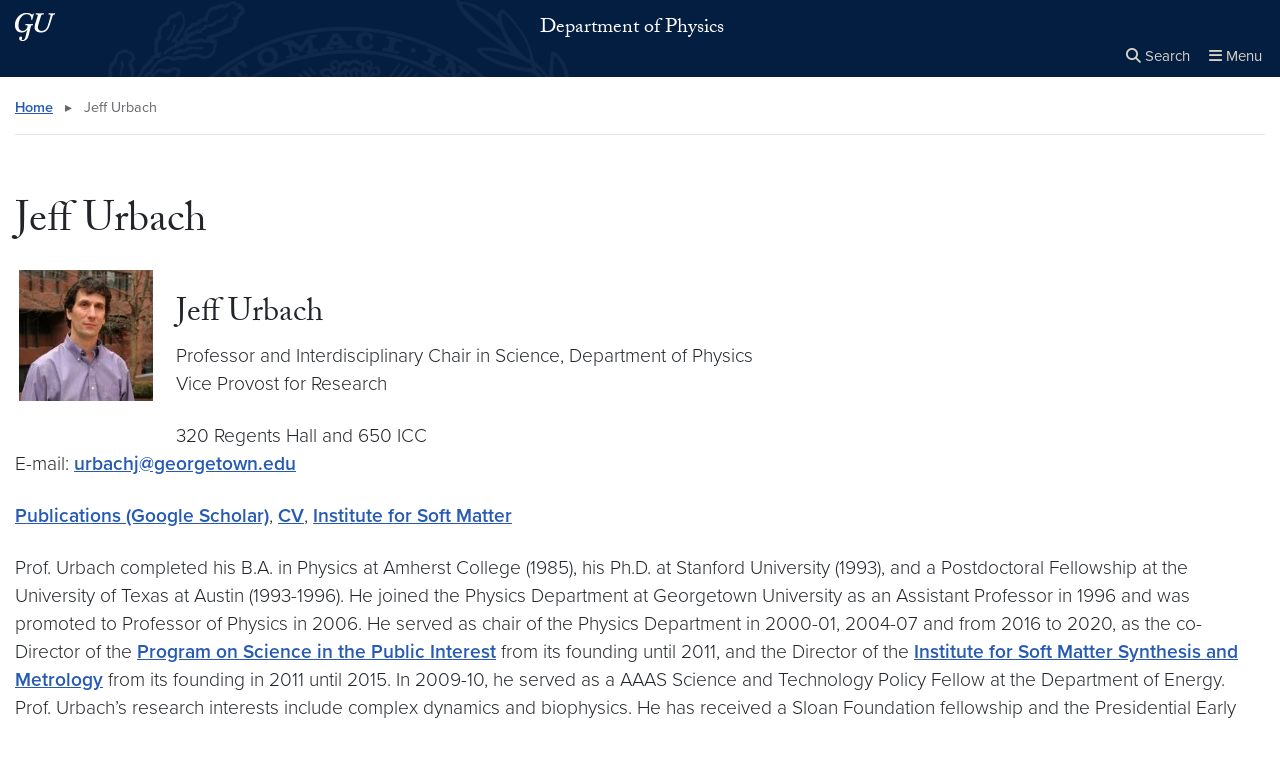

--- FILE ---
content_type: text/html; charset=UTF-8
request_url: https://physics.georgetown.edu/jeff-urbach/
body_size: 24389
content:


<!DOCTYPE html>
<html class="no-js" lang="en-US">



<head>

  <title>
                      Jeff Urbach |
      
      Department of Physics | Georgetown University

      </title>

  <meta charset="UTF-8">
  <meta http-equiv="X-UA-Compatible" content="IE=edge"><script type="text/javascript">(window.NREUM||(NREUM={})).init={ajax:{deny_list:["bam.nr-data.net"]},feature_flags:["soft_nav"]};(window.NREUM||(NREUM={})).loader_config={licenseKey:"9be165fed7",applicationID:"148675400",browserID:"149035358"};;/*! For license information please see nr-loader-rum-1.308.0.min.js.LICENSE.txt */
(()=>{var e,t,r={163:(e,t,r)=>{"use strict";r.d(t,{j:()=>E});var n=r(384),i=r(1741);var a=r(2555);r(860).K7.genericEvents;const s="experimental.resources",o="register",c=e=>{if(!e||"string"!=typeof e)return!1;try{document.createDocumentFragment().querySelector(e)}catch{return!1}return!0};var d=r(2614),u=r(944),l=r(8122);const f="[data-nr-mask]",g=e=>(0,l.a)(e,(()=>{const e={feature_flags:[],experimental:{allow_registered_children:!1,resources:!1},mask_selector:"*",block_selector:"[data-nr-block]",mask_input_options:{color:!1,date:!1,"datetime-local":!1,email:!1,month:!1,number:!1,range:!1,search:!1,tel:!1,text:!1,time:!1,url:!1,week:!1,textarea:!1,select:!1,password:!0}};return{ajax:{deny_list:void 0,block_internal:!0,enabled:!0,autoStart:!0},api:{get allow_registered_children(){return e.feature_flags.includes(o)||e.experimental.allow_registered_children},set allow_registered_children(t){e.experimental.allow_registered_children=t},duplicate_registered_data:!1},browser_consent_mode:{enabled:!1},distributed_tracing:{enabled:void 0,exclude_newrelic_header:void 0,cors_use_newrelic_header:void 0,cors_use_tracecontext_headers:void 0,allowed_origins:void 0},get feature_flags(){return e.feature_flags},set feature_flags(t){e.feature_flags=t},generic_events:{enabled:!0,autoStart:!0},harvest:{interval:30},jserrors:{enabled:!0,autoStart:!0},logging:{enabled:!0,autoStart:!0},metrics:{enabled:!0,autoStart:!0},obfuscate:void 0,page_action:{enabled:!0},page_view_event:{enabled:!0,autoStart:!0},page_view_timing:{enabled:!0,autoStart:!0},performance:{capture_marks:!1,capture_measures:!1,capture_detail:!0,resources:{get enabled(){return e.feature_flags.includes(s)||e.experimental.resources},set enabled(t){e.experimental.resources=t},asset_types:[],first_party_domains:[],ignore_newrelic:!0}},privacy:{cookies_enabled:!0},proxy:{assets:void 0,beacon:void 0},session:{expiresMs:d.wk,inactiveMs:d.BB},session_replay:{autoStart:!0,enabled:!1,preload:!1,sampling_rate:10,error_sampling_rate:100,collect_fonts:!1,inline_images:!1,fix_stylesheets:!0,mask_all_inputs:!0,get mask_text_selector(){return e.mask_selector},set mask_text_selector(t){c(t)?e.mask_selector="".concat(t,",").concat(f):""===t||null===t?e.mask_selector=f:(0,u.R)(5,t)},get block_class(){return"nr-block"},get ignore_class(){return"nr-ignore"},get mask_text_class(){return"nr-mask"},get block_selector(){return e.block_selector},set block_selector(t){c(t)?e.block_selector+=",".concat(t):""!==t&&(0,u.R)(6,t)},get mask_input_options(){return e.mask_input_options},set mask_input_options(t){t&&"object"==typeof t?e.mask_input_options={...t,password:!0}:(0,u.R)(7,t)}},session_trace:{enabled:!0,autoStart:!0},soft_navigations:{enabled:!0,autoStart:!0},spa:{enabled:!0,autoStart:!0},ssl:void 0,user_actions:{enabled:!0,elementAttributes:["id","className","tagName","type"]}}})());var p=r(6154),m=r(9324);let h=0;const v={buildEnv:m.F3,distMethod:m.Xs,version:m.xv,originTime:p.WN},b={consented:!1},y={appMetadata:{},get consented(){return this.session?.state?.consent||b.consented},set consented(e){b.consented=e},customTransaction:void 0,denyList:void 0,disabled:!1,harvester:void 0,isolatedBacklog:!1,isRecording:!1,loaderType:void 0,maxBytes:3e4,obfuscator:void 0,onerror:void 0,ptid:void 0,releaseIds:{},session:void 0,timeKeeper:void 0,registeredEntities:[],jsAttributesMetadata:{bytes:0},get harvestCount(){return++h}},_=e=>{const t=(0,l.a)(e,y),r=Object.keys(v).reduce((e,t)=>(e[t]={value:v[t],writable:!1,configurable:!0,enumerable:!0},e),{});return Object.defineProperties(t,r)};var w=r(5701);const x=e=>{const t=e.startsWith("http");e+="/",r.p=t?e:"https://"+e};var R=r(7836),k=r(3241);const A={accountID:void 0,trustKey:void 0,agentID:void 0,licenseKey:void 0,applicationID:void 0,xpid:void 0},S=e=>(0,l.a)(e,A),T=new Set;function E(e,t={},r,s){let{init:o,info:c,loader_config:d,runtime:u={},exposed:l=!0}=t;if(!c){const e=(0,n.pV)();o=e.init,c=e.info,d=e.loader_config}e.init=g(o||{}),e.loader_config=S(d||{}),c.jsAttributes??={},p.bv&&(c.jsAttributes.isWorker=!0),e.info=(0,a.D)(c);const f=e.init,m=[c.beacon,c.errorBeacon];T.has(e.agentIdentifier)||(f.proxy.assets&&(x(f.proxy.assets),m.push(f.proxy.assets)),f.proxy.beacon&&m.push(f.proxy.beacon),e.beacons=[...m],function(e){const t=(0,n.pV)();Object.getOwnPropertyNames(i.W.prototype).forEach(r=>{const n=i.W.prototype[r];if("function"!=typeof n||"constructor"===n)return;let a=t[r];e[r]&&!1!==e.exposed&&"micro-agent"!==e.runtime?.loaderType&&(t[r]=(...t)=>{const n=e[r](...t);return a?a(...t):n})})}(e),(0,n.US)("activatedFeatures",w.B)),u.denyList=[...f.ajax.deny_list||[],...f.ajax.block_internal?m:[]],u.ptid=e.agentIdentifier,u.loaderType=r,e.runtime=_(u),T.has(e.agentIdentifier)||(e.ee=R.ee.get(e.agentIdentifier),e.exposed=l,(0,k.W)({agentIdentifier:e.agentIdentifier,drained:!!w.B?.[e.agentIdentifier],type:"lifecycle",name:"initialize",feature:void 0,data:e.config})),T.add(e.agentIdentifier)}},384:(e,t,r)=>{"use strict";r.d(t,{NT:()=>s,US:()=>u,Zm:()=>o,bQ:()=>d,dV:()=>c,pV:()=>l});var n=r(6154),i=r(1863),a=r(1910);const s={beacon:"bam.nr-data.net",errorBeacon:"bam.nr-data.net"};function o(){return n.gm.NREUM||(n.gm.NREUM={}),void 0===n.gm.newrelic&&(n.gm.newrelic=n.gm.NREUM),n.gm.NREUM}function c(){let e=o();return e.o||(e.o={ST:n.gm.setTimeout,SI:n.gm.setImmediate||n.gm.setInterval,CT:n.gm.clearTimeout,XHR:n.gm.XMLHttpRequest,REQ:n.gm.Request,EV:n.gm.Event,PR:n.gm.Promise,MO:n.gm.MutationObserver,FETCH:n.gm.fetch,WS:n.gm.WebSocket},(0,a.i)(...Object.values(e.o))),e}function d(e,t){let r=o();r.initializedAgents??={},t.initializedAt={ms:(0,i.t)(),date:new Date},r.initializedAgents[e]=t}function u(e,t){o()[e]=t}function l(){return function(){let e=o();const t=e.info||{};e.info={beacon:s.beacon,errorBeacon:s.errorBeacon,...t}}(),function(){let e=o();const t=e.init||{};e.init={...t}}(),c(),function(){let e=o();const t=e.loader_config||{};e.loader_config={...t}}(),o()}},782:(e,t,r)=>{"use strict";r.d(t,{T:()=>n});const n=r(860).K7.pageViewTiming},860:(e,t,r)=>{"use strict";r.d(t,{$J:()=>u,K7:()=>c,P3:()=>d,XX:()=>i,Yy:()=>o,df:()=>a,qY:()=>n,v4:()=>s});const n="events",i="jserrors",a="browser/blobs",s="rum",o="browser/logs",c={ajax:"ajax",genericEvents:"generic_events",jserrors:i,logging:"logging",metrics:"metrics",pageAction:"page_action",pageViewEvent:"page_view_event",pageViewTiming:"page_view_timing",sessionReplay:"session_replay",sessionTrace:"session_trace",softNav:"soft_navigations",spa:"spa"},d={[c.pageViewEvent]:1,[c.pageViewTiming]:2,[c.metrics]:3,[c.jserrors]:4,[c.spa]:5,[c.ajax]:6,[c.sessionTrace]:7,[c.softNav]:8,[c.sessionReplay]:9,[c.logging]:10,[c.genericEvents]:11},u={[c.pageViewEvent]:s,[c.pageViewTiming]:n,[c.ajax]:n,[c.spa]:n,[c.softNav]:n,[c.metrics]:i,[c.jserrors]:i,[c.sessionTrace]:a,[c.sessionReplay]:a,[c.logging]:o,[c.genericEvents]:"ins"}},944:(e,t,r)=>{"use strict";r.d(t,{R:()=>i});var n=r(3241);function i(e,t){"function"==typeof console.debug&&(console.debug("New Relic Warning: https://github.com/newrelic/newrelic-browser-agent/blob/main/docs/warning-codes.md#".concat(e),t),(0,n.W)({agentIdentifier:null,drained:null,type:"data",name:"warn",feature:"warn",data:{code:e,secondary:t}}))}},1687:(e,t,r)=>{"use strict";r.d(t,{Ak:()=>d,Ze:()=>f,x3:()=>u});var n=r(3241),i=r(7836),a=r(3606),s=r(860),o=r(2646);const c={};function d(e,t){const r={staged:!1,priority:s.P3[t]||0};l(e),c[e].get(t)||c[e].set(t,r)}function u(e,t){e&&c[e]&&(c[e].get(t)&&c[e].delete(t),p(e,t,!1),c[e].size&&g(e))}function l(e){if(!e)throw new Error("agentIdentifier required");c[e]||(c[e]=new Map)}function f(e="",t="feature",r=!1){if(l(e),!e||!c[e].get(t)||r)return p(e,t);c[e].get(t).staged=!0,g(e)}function g(e){const t=Array.from(c[e]);t.every(([e,t])=>t.staged)&&(t.sort((e,t)=>e[1].priority-t[1].priority),t.forEach(([t])=>{c[e].delete(t),p(e,t)}))}function p(e,t,r=!0){const s=e?i.ee.get(e):i.ee,c=a.i.handlers;if(!s.aborted&&s.backlog&&c){if((0,n.W)({agentIdentifier:e,type:"lifecycle",name:"drain",feature:t}),r){const e=s.backlog[t],r=c[t];if(r){for(let t=0;e&&t<e.length;++t)m(e[t],r);Object.entries(r).forEach(([e,t])=>{Object.values(t||{}).forEach(t=>{t[0]?.on&&t[0]?.context()instanceof o.y&&t[0].on(e,t[1])})})}}s.isolatedBacklog||delete c[t],s.backlog[t]=null,s.emit("drain-"+t,[])}}function m(e,t){var r=e[1];Object.values(t[r]||{}).forEach(t=>{var r=e[0];if(t[0]===r){var n=t[1],i=e[3],a=e[2];n.apply(i,a)}})}},1738:(e,t,r)=>{"use strict";r.d(t,{U:()=>g,Y:()=>f});var n=r(3241),i=r(9908),a=r(1863),s=r(944),o=r(5701),c=r(3969),d=r(8362),u=r(860),l=r(4261);function f(e,t,r,a){const f=a||r;!f||f[e]&&f[e]!==d.d.prototype[e]||(f[e]=function(){(0,i.p)(c.xV,["API/"+e+"/called"],void 0,u.K7.metrics,r.ee),(0,n.W)({agentIdentifier:r.agentIdentifier,drained:!!o.B?.[r.agentIdentifier],type:"data",name:"api",feature:l.Pl+e,data:{}});try{return t.apply(this,arguments)}catch(e){(0,s.R)(23,e)}})}function g(e,t,r,n,s){const o=e.info;null===r?delete o.jsAttributes[t]:o.jsAttributes[t]=r,(s||null===r)&&(0,i.p)(l.Pl+n,[(0,a.t)(),t,r],void 0,"session",e.ee)}},1741:(e,t,r)=>{"use strict";r.d(t,{W:()=>a});var n=r(944),i=r(4261);class a{#e(e,...t){if(this[e]!==a.prototype[e])return this[e](...t);(0,n.R)(35,e)}addPageAction(e,t){return this.#e(i.hG,e,t)}register(e){return this.#e(i.eY,e)}recordCustomEvent(e,t){return this.#e(i.fF,e,t)}setPageViewName(e,t){return this.#e(i.Fw,e,t)}setCustomAttribute(e,t,r){return this.#e(i.cD,e,t,r)}noticeError(e,t){return this.#e(i.o5,e,t)}setUserId(e,t=!1){return this.#e(i.Dl,e,t)}setApplicationVersion(e){return this.#e(i.nb,e)}setErrorHandler(e){return this.#e(i.bt,e)}addRelease(e,t){return this.#e(i.k6,e,t)}log(e,t){return this.#e(i.$9,e,t)}start(){return this.#e(i.d3)}finished(e){return this.#e(i.BL,e)}recordReplay(){return this.#e(i.CH)}pauseReplay(){return this.#e(i.Tb)}addToTrace(e){return this.#e(i.U2,e)}setCurrentRouteName(e){return this.#e(i.PA,e)}interaction(e){return this.#e(i.dT,e)}wrapLogger(e,t,r){return this.#e(i.Wb,e,t,r)}measure(e,t){return this.#e(i.V1,e,t)}consent(e){return this.#e(i.Pv,e)}}},1863:(e,t,r)=>{"use strict";function n(){return Math.floor(performance.now())}r.d(t,{t:()=>n})},1910:(e,t,r)=>{"use strict";r.d(t,{i:()=>a});var n=r(944);const i=new Map;function a(...e){return e.every(e=>{if(i.has(e))return i.get(e);const t="function"==typeof e?e.toString():"",r=t.includes("[native code]"),a=t.includes("nrWrapper");return r||a||(0,n.R)(64,e?.name||t),i.set(e,r),r})}},2555:(e,t,r)=>{"use strict";r.d(t,{D:()=>o,f:()=>s});var n=r(384),i=r(8122);const a={beacon:n.NT.beacon,errorBeacon:n.NT.errorBeacon,licenseKey:void 0,applicationID:void 0,sa:void 0,queueTime:void 0,applicationTime:void 0,ttGuid:void 0,user:void 0,account:void 0,product:void 0,extra:void 0,jsAttributes:{},userAttributes:void 0,atts:void 0,transactionName:void 0,tNamePlain:void 0};function s(e){try{return!!e.licenseKey&&!!e.errorBeacon&&!!e.applicationID}catch(e){return!1}}const o=e=>(0,i.a)(e,a)},2614:(e,t,r)=>{"use strict";r.d(t,{BB:()=>s,H3:()=>n,g:()=>d,iL:()=>c,tS:()=>o,uh:()=>i,wk:()=>a});const n="NRBA",i="SESSION",a=144e5,s=18e5,o={STARTED:"session-started",PAUSE:"session-pause",RESET:"session-reset",RESUME:"session-resume",UPDATE:"session-update"},c={SAME_TAB:"same-tab",CROSS_TAB:"cross-tab"},d={OFF:0,FULL:1,ERROR:2}},2646:(e,t,r)=>{"use strict";r.d(t,{y:()=>n});class n{constructor(e){this.contextId=e}}},2843:(e,t,r)=>{"use strict";r.d(t,{G:()=>a,u:()=>i});var n=r(3878);function i(e,t=!1,r,i){(0,n.DD)("visibilitychange",function(){if(t)return void("hidden"===document.visibilityState&&e());e(document.visibilityState)},r,i)}function a(e,t,r){(0,n.sp)("pagehide",e,t,r)}},3241:(e,t,r)=>{"use strict";r.d(t,{W:()=>a});var n=r(6154);const i="newrelic";function a(e={}){try{n.gm.dispatchEvent(new CustomEvent(i,{detail:e}))}catch(e){}}},3606:(e,t,r)=>{"use strict";r.d(t,{i:()=>a});var n=r(9908);a.on=s;var i=a.handlers={};function a(e,t,r,a){s(a||n.d,i,e,t,r)}function s(e,t,r,i,a){a||(a="feature"),e||(e=n.d);var s=t[a]=t[a]||{};(s[r]=s[r]||[]).push([e,i])}},3878:(e,t,r)=>{"use strict";function n(e,t){return{capture:e,passive:!1,signal:t}}function i(e,t,r=!1,i){window.addEventListener(e,t,n(r,i))}function a(e,t,r=!1,i){document.addEventListener(e,t,n(r,i))}r.d(t,{DD:()=>a,jT:()=>n,sp:()=>i})},3969:(e,t,r)=>{"use strict";r.d(t,{TZ:()=>n,XG:()=>o,rs:()=>i,xV:()=>s,z_:()=>a});const n=r(860).K7.metrics,i="sm",a="cm",s="storeSupportabilityMetrics",o="storeEventMetrics"},4234:(e,t,r)=>{"use strict";r.d(t,{W:()=>a});var n=r(7836),i=r(1687);class a{constructor(e,t){this.agentIdentifier=e,this.ee=n.ee.get(e),this.featureName=t,this.blocked=!1}deregisterDrain(){(0,i.x3)(this.agentIdentifier,this.featureName)}}},4261:(e,t,r)=>{"use strict";r.d(t,{$9:()=>d,BL:()=>o,CH:()=>g,Dl:()=>_,Fw:()=>y,PA:()=>h,Pl:()=>n,Pv:()=>k,Tb:()=>l,U2:()=>a,V1:()=>R,Wb:()=>x,bt:()=>b,cD:()=>v,d3:()=>w,dT:()=>c,eY:()=>p,fF:()=>f,hG:()=>i,k6:()=>s,nb:()=>m,o5:()=>u});const n="api-",i="addPageAction",a="addToTrace",s="addRelease",o="finished",c="interaction",d="log",u="noticeError",l="pauseReplay",f="recordCustomEvent",g="recordReplay",p="register",m="setApplicationVersion",h="setCurrentRouteName",v="setCustomAttribute",b="setErrorHandler",y="setPageViewName",_="setUserId",w="start",x="wrapLogger",R="measure",k="consent"},5289:(e,t,r)=>{"use strict";r.d(t,{GG:()=>s,Qr:()=>c,sB:()=>o});var n=r(3878),i=r(6389);function a(){return"undefined"==typeof document||"complete"===document.readyState}function s(e,t){if(a())return e();const r=(0,i.J)(e),s=setInterval(()=>{a()&&(clearInterval(s),r())},500);(0,n.sp)("load",r,t)}function o(e){if(a())return e();(0,n.DD)("DOMContentLoaded",e)}function c(e){if(a())return e();(0,n.sp)("popstate",e)}},5607:(e,t,r)=>{"use strict";r.d(t,{W:()=>n});const n=(0,r(9566).bz)()},5701:(e,t,r)=>{"use strict";r.d(t,{B:()=>a,t:()=>s});var n=r(3241);const i=new Set,a={};function s(e,t){const r=t.agentIdentifier;a[r]??={},e&&"object"==typeof e&&(i.has(r)||(t.ee.emit("rumresp",[e]),a[r]=e,i.add(r),(0,n.W)({agentIdentifier:r,loaded:!0,drained:!0,type:"lifecycle",name:"load",feature:void 0,data:e})))}},6154:(e,t,r)=>{"use strict";r.d(t,{OF:()=>c,RI:()=>i,WN:()=>u,bv:()=>a,eN:()=>l,gm:()=>s,mw:()=>o,sb:()=>d});var n=r(1863);const i="undefined"!=typeof window&&!!window.document,a="undefined"!=typeof WorkerGlobalScope&&("undefined"!=typeof self&&self instanceof WorkerGlobalScope&&self.navigator instanceof WorkerNavigator||"undefined"!=typeof globalThis&&globalThis instanceof WorkerGlobalScope&&globalThis.navigator instanceof WorkerNavigator),s=i?window:"undefined"!=typeof WorkerGlobalScope&&("undefined"!=typeof self&&self instanceof WorkerGlobalScope&&self||"undefined"!=typeof globalThis&&globalThis instanceof WorkerGlobalScope&&globalThis),o=Boolean("hidden"===s?.document?.visibilityState),c=/iPad|iPhone|iPod/.test(s.navigator?.userAgent),d=c&&"undefined"==typeof SharedWorker,u=((()=>{const e=s.navigator?.userAgent?.match(/Firefox[/\s](\d+\.\d+)/);Array.isArray(e)&&e.length>=2&&e[1]})(),Date.now()-(0,n.t)()),l=()=>"undefined"!=typeof PerformanceNavigationTiming&&s?.performance?.getEntriesByType("navigation")?.[0]?.responseStart},6389:(e,t,r)=>{"use strict";function n(e,t=500,r={}){const n=r?.leading||!1;let i;return(...r)=>{n&&void 0===i&&(e.apply(this,r),i=setTimeout(()=>{i=clearTimeout(i)},t)),n||(clearTimeout(i),i=setTimeout(()=>{e.apply(this,r)},t))}}function i(e){let t=!1;return(...r)=>{t||(t=!0,e.apply(this,r))}}r.d(t,{J:()=>i,s:()=>n})},6630:(e,t,r)=>{"use strict";r.d(t,{T:()=>n});const n=r(860).K7.pageViewEvent},7699:(e,t,r)=>{"use strict";r.d(t,{It:()=>a,KC:()=>o,No:()=>i,qh:()=>s});var n=r(860);const i=16e3,a=1e6,s="SESSION_ERROR",o={[n.K7.logging]:!0,[n.K7.genericEvents]:!1,[n.K7.jserrors]:!1,[n.K7.ajax]:!1}},7836:(e,t,r)=>{"use strict";r.d(t,{P:()=>o,ee:()=>c});var n=r(384),i=r(8990),a=r(2646),s=r(5607);const o="nr@context:".concat(s.W),c=function e(t,r){var n={},s={},u={},l=!1;try{l=16===r.length&&d.initializedAgents?.[r]?.runtime.isolatedBacklog}catch(e){}var f={on:p,addEventListener:p,removeEventListener:function(e,t){var r=n[e];if(!r)return;for(var i=0;i<r.length;i++)r[i]===t&&r.splice(i,1)},emit:function(e,r,n,i,a){!1!==a&&(a=!0);if(c.aborted&&!i)return;t&&a&&t.emit(e,r,n);var o=g(n);m(e).forEach(e=>{e.apply(o,r)});var d=v()[s[e]];d&&d.push([f,e,r,o]);return o},get:h,listeners:m,context:g,buffer:function(e,t){const r=v();if(t=t||"feature",f.aborted)return;Object.entries(e||{}).forEach(([e,n])=>{s[n]=t,t in r||(r[t]=[])})},abort:function(){f._aborted=!0,Object.keys(f.backlog).forEach(e=>{delete f.backlog[e]})},isBuffering:function(e){return!!v()[s[e]]},debugId:r,backlog:l?{}:t&&"object"==typeof t.backlog?t.backlog:{},isolatedBacklog:l};return Object.defineProperty(f,"aborted",{get:()=>{let e=f._aborted||!1;return e||(t&&(e=t.aborted),e)}}),f;function g(e){return e&&e instanceof a.y?e:e?(0,i.I)(e,o,()=>new a.y(o)):new a.y(o)}function p(e,t){n[e]=m(e).concat(t)}function m(e){return n[e]||[]}function h(t){return u[t]=u[t]||e(f,t)}function v(){return f.backlog}}(void 0,"globalEE"),d=(0,n.Zm)();d.ee||(d.ee=c)},8122:(e,t,r)=>{"use strict";r.d(t,{a:()=>i});var n=r(944);function i(e,t){try{if(!e||"object"!=typeof e)return(0,n.R)(3);if(!t||"object"!=typeof t)return(0,n.R)(4);const r=Object.create(Object.getPrototypeOf(t),Object.getOwnPropertyDescriptors(t)),a=0===Object.keys(r).length?e:r;for(let s in a)if(void 0!==e[s])try{if(null===e[s]){r[s]=null;continue}Array.isArray(e[s])&&Array.isArray(t[s])?r[s]=Array.from(new Set([...e[s],...t[s]])):"object"==typeof e[s]&&"object"==typeof t[s]?r[s]=i(e[s],t[s]):r[s]=e[s]}catch(e){r[s]||(0,n.R)(1,e)}return r}catch(e){(0,n.R)(2,e)}}},8362:(e,t,r)=>{"use strict";r.d(t,{d:()=>a});var n=r(9566),i=r(1741);class a extends i.W{agentIdentifier=(0,n.LA)(16)}},8374:(e,t,r)=>{r.nc=(()=>{try{return document?.currentScript?.nonce}catch(e){}return""})()},8990:(e,t,r)=>{"use strict";r.d(t,{I:()=>i});var n=Object.prototype.hasOwnProperty;function i(e,t,r){if(n.call(e,t))return e[t];var i=r();if(Object.defineProperty&&Object.keys)try{return Object.defineProperty(e,t,{value:i,writable:!0,enumerable:!1}),i}catch(e){}return e[t]=i,i}},9324:(e,t,r)=>{"use strict";r.d(t,{F3:()=>i,Xs:()=>a,xv:()=>n});const n="1.308.0",i="PROD",a="CDN"},9566:(e,t,r)=>{"use strict";r.d(t,{LA:()=>o,bz:()=>s});var n=r(6154);const i="xxxxxxxx-xxxx-4xxx-yxxx-xxxxxxxxxxxx";function a(e,t){return e?15&e[t]:16*Math.random()|0}function s(){const e=n.gm?.crypto||n.gm?.msCrypto;let t,r=0;return e&&e.getRandomValues&&(t=e.getRandomValues(new Uint8Array(30))),i.split("").map(e=>"x"===e?a(t,r++).toString(16):"y"===e?(3&a()|8).toString(16):e).join("")}function o(e){const t=n.gm?.crypto||n.gm?.msCrypto;let r,i=0;t&&t.getRandomValues&&(r=t.getRandomValues(new Uint8Array(e)));const s=[];for(var o=0;o<e;o++)s.push(a(r,i++).toString(16));return s.join("")}},9908:(e,t,r)=>{"use strict";r.d(t,{d:()=>n,p:()=>i});var n=r(7836).ee.get("handle");function i(e,t,r,i,a){a?(a.buffer([e],i),a.emit(e,t,r)):(n.buffer([e],i),n.emit(e,t,r))}}},n={};function i(e){var t=n[e];if(void 0!==t)return t.exports;var a=n[e]={exports:{}};return r[e](a,a.exports,i),a.exports}i.m=r,i.d=(e,t)=>{for(var r in t)i.o(t,r)&&!i.o(e,r)&&Object.defineProperty(e,r,{enumerable:!0,get:t[r]})},i.f={},i.e=e=>Promise.all(Object.keys(i.f).reduce((t,r)=>(i.f[r](e,t),t),[])),i.u=e=>"nr-rum-1.308.0.min.js",i.o=(e,t)=>Object.prototype.hasOwnProperty.call(e,t),e={},t="NRBA-1.308.0.PROD:",i.l=(r,n,a,s)=>{if(e[r])e[r].push(n);else{var o,c;if(void 0!==a)for(var d=document.getElementsByTagName("script"),u=0;u<d.length;u++){var l=d[u];if(l.getAttribute("src")==r||l.getAttribute("data-webpack")==t+a){o=l;break}}if(!o){c=!0;var f={296:"sha512-+MIMDsOcckGXa1EdWHqFNv7P+JUkd5kQwCBr3KE6uCvnsBNUrdSt4a/3/L4j4TxtnaMNjHpza2/erNQbpacJQA=="};(o=document.createElement("script")).charset="utf-8",i.nc&&o.setAttribute("nonce",i.nc),o.setAttribute("data-webpack",t+a),o.src=r,0!==o.src.indexOf(window.location.origin+"/")&&(o.crossOrigin="anonymous"),f[s]&&(o.integrity=f[s])}e[r]=[n];var g=(t,n)=>{o.onerror=o.onload=null,clearTimeout(p);var i=e[r];if(delete e[r],o.parentNode&&o.parentNode.removeChild(o),i&&i.forEach(e=>e(n)),t)return t(n)},p=setTimeout(g.bind(null,void 0,{type:"timeout",target:o}),12e4);o.onerror=g.bind(null,o.onerror),o.onload=g.bind(null,o.onload),c&&document.head.appendChild(o)}},i.r=e=>{"undefined"!=typeof Symbol&&Symbol.toStringTag&&Object.defineProperty(e,Symbol.toStringTag,{value:"Module"}),Object.defineProperty(e,"__esModule",{value:!0})},i.p="https://js-agent.newrelic.com/",(()=>{var e={374:0,840:0};i.f.j=(t,r)=>{var n=i.o(e,t)?e[t]:void 0;if(0!==n)if(n)r.push(n[2]);else{var a=new Promise((r,i)=>n=e[t]=[r,i]);r.push(n[2]=a);var s=i.p+i.u(t),o=new Error;i.l(s,r=>{if(i.o(e,t)&&(0!==(n=e[t])&&(e[t]=void 0),n)){var a=r&&("load"===r.type?"missing":r.type),s=r&&r.target&&r.target.src;o.message="Loading chunk "+t+" failed: ("+a+": "+s+")",o.name="ChunkLoadError",o.type=a,o.request=s,n[1](o)}},"chunk-"+t,t)}};var t=(t,r)=>{var n,a,[s,o,c]=r,d=0;if(s.some(t=>0!==e[t])){for(n in o)i.o(o,n)&&(i.m[n]=o[n]);if(c)c(i)}for(t&&t(r);d<s.length;d++)a=s[d],i.o(e,a)&&e[a]&&e[a][0](),e[a]=0},r=self["webpackChunk:NRBA-1.308.0.PROD"]=self["webpackChunk:NRBA-1.308.0.PROD"]||[];r.forEach(t.bind(null,0)),r.push=t.bind(null,r.push.bind(r))})(),(()=>{"use strict";i(8374);var e=i(8362),t=i(860);const r=Object.values(t.K7);var n=i(163);var a=i(9908),s=i(1863),o=i(4261),c=i(1738);var d=i(1687),u=i(4234),l=i(5289),f=i(6154),g=i(944),p=i(384);const m=e=>f.RI&&!0===e?.privacy.cookies_enabled;function h(e){return!!(0,p.dV)().o.MO&&m(e)&&!0===e?.session_trace.enabled}var v=i(6389),b=i(7699);class y extends u.W{constructor(e,t){super(e.agentIdentifier,t),this.agentRef=e,this.abortHandler=void 0,this.featAggregate=void 0,this.loadedSuccessfully=void 0,this.onAggregateImported=new Promise(e=>{this.loadedSuccessfully=e}),this.deferred=Promise.resolve(),!1===e.init[this.featureName].autoStart?this.deferred=new Promise((t,r)=>{this.ee.on("manual-start-all",(0,v.J)(()=>{(0,d.Ak)(e.agentIdentifier,this.featureName),t()}))}):(0,d.Ak)(e.agentIdentifier,t)}importAggregator(e,t,r={}){if(this.featAggregate)return;const n=async()=>{let n;await this.deferred;try{if(m(e.init)){const{setupAgentSession:t}=await i.e(296).then(i.bind(i,3305));n=t(e)}}catch(e){(0,g.R)(20,e),this.ee.emit("internal-error",[e]),(0,a.p)(b.qh,[e],void 0,this.featureName,this.ee)}try{if(!this.#t(this.featureName,n,e.init))return(0,d.Ze)(this.agentIdentifier,this.featureName),void this.loadedSuccessfully(!1);const{Aggregate:i}=await t();this.featAggregate=new i(e,r),e.runtime.harvester.initializedAggregates.push(this.featAggregate),this.loadedSuccessfully(!0)}catch(e){(0,g.R)(34,e),this.abortHandler?.(),(0,d.Ze)(this.agentIdentifier,this.featureName,!0),this.loadedSuccessfully(!1),this.ee&&this.ee.abort()}};f.RI?(0,l.GG)(()=>n(),!0):n()}#t(e,r,n){if(this.blocked)return!1;switch(e){case t.K7.sessionReplay:return h(n)&&!!r;case t.K7.sessionTrace:return!!r;default:return!0}}}var _=i(6630),w=i(2614),x=i(3241);class R extends y{static featureName=_.T;constructor(e){var t;super(e,_.T),this.setupInspectionEvents(e.agentIdentifier),t=e,(0,c.Y)(o.Fw,function(e,r){"string"==typeof e&&("/"!==e.charAt(0)&&(e="/"+e),t.runtime.customTransaction=(r||"http://custom.transaction")+e,(0,a.p)(o.Pl+o.Fw,[(0,s.t)()],void 0,void 0,t.ee))},t),this.importAggregator(e,()=>i.e(296).then(i.bind(i,3943)))}setupInspectionEvents(e){const t=(t,r)=>{t&&(0,x.W)({agentIdentifier:e,timeStamp:t.timeStamp,loaded:"complete"===t.target.readyState,type:"window",name:r,data:t.target.location+""})};(0,l.sB)(e=>{t(e,"DOMContentLoaded")}),(0,l.GG)(e=>{t(e,"load")}),(0,l.Qr)(e=>{t(e,"navigate")}),this.ee.on(w.tS.UPDATE,(t,r)=>{(0,x.W)({agentIdentifier:e,type:"lifecycle",name:"session",data:r})})}}class k extends e.d{constructor(e){var t;(super(),f.gm)?(this.features={},(0,p.bQ)(this.agentIdentifier,this),this.desiredFeatures=new Set(e.features||[]),this.desiredFeatures.add(R),(0,n.j)(this,e,e.loaderType||"agent"),t=this,(0,c.Y)(o.cD,function(e,r,n=!1){if("string"==typeof e){if(["string","number","boolean"].includes(typeof r)||null===r)return(0,c.U)(t,e,r,o.cD,n);(0,g.R)(40,typeof r)}else(0,g.R)(39,typeof e)},t),function(e){(0,c.Y)(o.Dl,function(t,r=!1){if("string"!=typeof t&&null!==t)return void(0,g.R)(41,typeof t);const n=e.info.jsAttributes["enduser.id"];r&&null!=n&&n!==t?(0,a.p)(o.Pl+"setUserIdAndResetSession",[t],void 0,"session",e.ee):(0,c.U)(e,"enduser.id",t,o.Dl,!0)},e)}(this),function(e){(0,c.Y)(o.nb,function(t){if("string"==typeof t||null===t)return(0,c.U)(e,"application.version",t,o.nb,!1);(0,g.R)(42,typeof t)},e)}(this),function(e){(0,c.Y)(o.d3,function(){e.ee.emit("manual-start-all")},e)}(this),function(e){(0,c.Y)(o.Pv,function(t=!0){if("boolean"==typeof t){if((0,a.p)(o.Pl+o.Pv,[t],void 0,"session",e.ee),e.runtime.consented=t,t){const t=e.features.page_view_event;t.onAggregateImported.then(e=>{const r=t.featAggregate;e&&!r.sentRum&&r.sendRum()})}}else(0,g.R)(65,typeof t)},e)}(this),this.run()):(0,g.R)(21)}get config(){return{info:this.info,init:this.init,loader_config:this.loader_config,runtime:this.runtime}}get api(){return this}run(){try{const e=function(e){const t={};return r.forEach(r=>{t[r]=!!e[r]?.enabled}),t}(this.init),n=[...this.desiredFeatures];n.sort((e,r)=>t.P3[e.featureName]-t.P3[r.featureName]),n.forEach(r=>{if(!e[r.featureName]&&r.featureName!==t.K7.pageViewEvent)return;if(r.featureName===t.K7.spa)return void(0,g.R)(67);const n=function(e){switch(e){case t.K7.ajax:return[t.K7.jserrors];case t.K7.sessionTrace:return[t.K7.ajax,t.K7.pageViewEvent];case t.K7.sessionReplay:return[t.K7.sessionTrace];case t.K7.pageViewTiming:return[t.K7.pageViewEvent];default:return[]}}(r.featureName).filter(e=>!(e in this.features));n.length>0&&(0,g.R)(36,{targetFeature:r.featureName,missingDependencies:n}),this.features[r.featureName]=new r(this)})}catch(e){(0,g.R)(22,e);for(const e in this.features)this.features[e].abortHandler?.();const t=(0,p.Zm)();delete t.initializedAgents[this.agentIdentifier]?.features,delete this.sharedAggregator;return t.ee.get(this.agentIdentifier).abort(),!1}}}var A=i(2843),S=i(782);class T extends y{static featureName=S.T;constructor(e){super(e,S.T),f.RI&&((0,A.u)(()=>(0,a.p)("docHidden",[(0,s.t)()],void 0,S.T,this.ee),!0),(0,A.G)(()=>(0,a.p)("winPagehide",[(0,s.t)()],void 0,S.T,this.ee)),this.importAggregator(e,()=>i.e(296).then(i.bind(i,2117))))}}var E=i(3969);class I extends y{static featureName=E.TZ;constructor(e){super(e,E.TZ),f.RI&&document.addEventListener("securitypolicyviolation",e=>{(0,a.p)(E.xV,["Generic/CSPViolation/Detected"],void 0,this.featureName,this.ee)}),this.importAggregator(e,()=>i.e(296).then(i.bind(i,9623)))}}new k({features:[R,T,I],loaderType:"lite"})})()})();</script>
  <meta name="viewport" content="width=device-width, initial-scale=1">
  <link rel="pingback" href="">

  <link rel="apple-touch-icon" href="https://physics.georgetown.edu/wp-content/themes/wp-theme-whnu/images/icons/apple-touch-icon.png">
  <link rel="apple-touch-icon" href="https://physics.georgetown.edu/wp-content/themes/wp-theme-whnu/images/icons/apple-touch-icon-152x152.png" sizes="152x152">
  <link rel="apple-touch-icon" href="https://physics.georgetown.edu/wp-content/themes/wp-theme-whnu/images/icons/apple-touch-icon-167x167.png" sizes="167x167">
  <link rel="apple-touch-icon" href="https://physics.georgetown.edu/wp-content/themes/wp-theme-whnu/images/icons/apple-touch-icon-180x180.png" sizes="180x180">
  <link rel="icon" href="https://physics.georgetown.edu/wp-content/themes/wp-theme-whnu/images/icons/icon-hires.png">
  <link rel="icon" href="https://physics.georgetown.edu/wp-content/themes/wp-theme-whnu/images/icons/icon-normal.png">

  <script>document.documentElement.classList.replace('no-js','js');</script>

  <meta name='robots' content='index, follow, max-image-preview:large, max-snippet:-1, max-video-preview:-1' />

	<!-- This site is optimized with the Yoast SEO plugin v26.6 - https://yoast.com/wordpress/plugins/seo/ -->
	<link rel="canonical" href="https://physics.georgetown.edu/jeff-urbach/" />
	<meta property="og:locale" content="en_US" />
	<meta property="og:type" content="article" />
	<meta property="og:title" content="Jeff Urbach - Department of Physics" />
	<meta property="og:description" content="Jeff Urbach Professor and Interdisciplinary Chair in Science, Department of PhysicsVice Provost for Research 320 Regents Hall and 650 ICCE-mail: urbachj@georgetown.edu Publications (Google Scholar), CV, Institute for Soft Matter Prof. Urbach completed his B.A. in Physics at Amherst College (1985), his Ph.D. at Stanford University (1993), and a Postdoctoral Fellowship at the University of Texas [&hellip;]" />
	<meta property="og:url" content="https://physics.georgetown.edu/jeff-urbach/" />
	<meta property="og:site_name" content="Department of Physics" />
	<meta property="article:modified_time" content="2025-07-02T17:52:02+00:00" />
	<meta property="og:image" content="http://sites.georgetown.edu/physics/wp-content/uploads/sites/56/2019/01/JeffUrbach.jpg" />
	<meta name="twitter:card" content="summary_large_image" />
	<meta name="twitter:label1" content="Est. reading time" />
	<meta name="twitter:data1" content="2 minutes" />
	<script type="application/ld+json" class="yoast-schema-graph">{"@context":"https://schema.org","@graph":[{"@type":"WebPage","@id":"https://physics.georgetown.edu/jeff-urbach/","url":"https://physics.georgetown.edu/jeff-urbach/","name":"Jeff Urbach - Department of Physics","isPartOf":{"@id":"https://physics.georgetown.edu/#website"},"primaryImageOfPage":{"@id":"https://physics.georgetown.edu/jeff-urbach/#primaryimage"},"image":{"@id":"https://physics.georgetown.edu/jeff-urbach/#primaryimage"},"thumbnailUrl":"http://sites.georgetown.edu/physics/wp-content/uploads/sites/56/2019/01/JeffUrbach.jpg","datePublished":"2014-01-30T21:25:04+00:00","dateModified":"2025-07-02T17:52:02+00:00","breadcrumb":{"@id":"https://physics.georgetown.edu/jeff-urbach/#breadcrumb"},"inLanguage":"en-US","potentialAction":[{"@type":"ReadAction","target":["https://physics.georgetown.edu/jeff-urbach/"]}]},{"@type":"ImageObject","inLanguage":"en-US","@id":"https://physics.georgetown.edu/jeff-urbach/#primaryimage","url":"http://sites.georgetown.edu/physics/wp-content/uploads/sites/56/2019/01/JeffUrbach.jpg","contentUrl":"http://sites.georgetown.edu/physics/wp-content/uploads/sites/56/2019/01/JeffUrbach.jpg"},{"@type":"BreadcrumbList","@id":"https://physics.georgetown.edu/jeff-urbach/#breadcrumb","itemListElement":[{"@type":"ListItem","position":1,"name":"Home","item":"https://physics.georgetown.edu/"},{"@type":"ListItem","position":2,"name":"Jeff Urbach"}]},{"@type":"WebSite","@id":"https://physics.georgetown.edu/#website","url":"https://physics.georgetown.edu/","name":"Department of Physics","description":"","potentialAction":[{"@type":"SearchAction","target":{"@type":"EntryPoint","urlTemplate":"https://physics.georgetown.edu/?s={search_term_string}"},"query-input":{"@type":"PropertyValueSpecification","valueRequired":true,"valueName":"search_term_string"}}],"inLanguage":"en-US"}]}</script>
	<!-- / Yoast SEO plugin. -->


<link rel='dns-prefetch' href='//physics.georgetown.edu' />
<link rel='dns-prefetch' href='//cdn.jsdelivr.net' />
<link rel='dns-prefetch' href='//use.typekit.net' />
<link rel='preconnect' href='https://cdn.jsdelivr.net' />
<script type="text/javascript">
/* <![CDATA[ */
window._wpemojiSettings = {"baseUrl":"https:\/\/s.w.org\/images\/core\/emoji\/16.0.1\/72x72\/","ext":".png","svgUrl":"https:\/\/s.w.org\/images\/core\/emoji\/16.0.1\/svg\/","svgExt":".svg","source":{"concatemoji":"https:\/\/physics.georgetown.edu\/wp-includes\/js\/wp-emoji-release.min.js?ver=6.8.3"}};
/*! This file is auto-generated */
!function(s,n){var o,i,e;function c(e){try{var t={supportTests:e,timestamp:(new Date).valueOf()};sessionStorage.setItem(o,JSON.stringify(t))}catch(e){}}function p(e,t,n){e.clearRect(0,0,e.canvas.width,e.canvas.height),e.fillText(t,0,0);var t=new Uint32Array(e.getImageData(0,0,e.canvas.width,e.canvas.height).data),a=(e.clearRect(0,0,e.canvas.width,e.canvas.height),e.fillText(n,0,0),new Uint32Array(e.getImageData(0,0,e.canvas.width,e.canvas.height).data));return t.every(function(e,t){return e===a[t]})}function u(e,t){e.clearRect(0,0,e.canvas.width,e.canvas.height),e.fillText(t,0,0);for(var n=e.getImageData(16,16,1,1),a=0;a<n.data.length;a++)if(0!==n.data[a])return!1;return!0}function f(e,t,n,a){switch(t){case"flag":return n(e,"\ud83c\udff3\ufe0f\u200d\u26a7\ufe0f","\ud83c\udff3\ufe0f\u200b\u26a7\ufe0f")?!1:!n(e,"\ud83c\udde8\ud83c\uddf6","\ud83c\udde8\u200b\ud83c\uddf6")&&!n(e,"\ud83c\udff4\udb40\udc67\udb40\udc62\udb40\udc65\udb40\udc6e\udb40\udc67\udb40\udc7f","\ud83c\udff4\u200b\udb40\udc67\u200b\udb40\udc62\u200b\udb40\udc65\u200b\udb40\udc6e\u200b\udb40\udc67\u200b\udb40\udc7f");case"emoji":return!a(e,"\ud83e\udedf")}return!1}function g(e,t,n,a){var r="undefined"!=typeof WorkerGlobalScope&&self instanceof WorkerGlobalScope?new OffscreenCanvas(300,150):s.createElement("canvas"),o=r.getContext("2d",{willReadFrequently:!0}),i=(o.textBaseline="top",o.font="600 32px Arial",{});return e.forEach(function(e){i[e]=t(o,e,n,a)}),i}function t(e){var t=s.createElement("script");t.src=e,t.defer=!0,s.head.appendChild(t)}"undefined"!=typeof Promise&&(o="wpEmojiSettingsSupports",i=["flag","emoji"],n.supports={everything:!0,everythingExceptFlag:!0},e=new Promise(function(e){s.addEventListener("DOMContentLoaded",e,{once:!0})}),new Promise(function(t){var n=function(){try{var e=JSON.parse(sessionStorage.getItem(o));if("object"==typeof e&&"number"==typeof e.timestamp&&(new Date).valueOf()<e.timestamp+604800&&"object"==typeof e.supportTests)return e.supportTests}catch(e){}return null}();if(!n){if("undefined"!=typeof Worker&&"undefined"!=typeof OffscreenCanvas&&"undefined"!=typeof URL&&URL.createObjectURL&&"undefined"!=typeof Blob)try{var e="postMessage("+g.toString()+"("+[JSON.stringify(i),f.toString(),p.toString(),u.toString()].join(",")+"));",a=new Blob([e],{type:"text/javascript"}),r=new Worker(URL.createObjectURL(a),{name:"wpTestEmojiSupports"});return void(r.onmessage=function(e){c(n=e.data),r.terminate(),t(n)})}catch(e){}c(n=g(i,f,p,u))}t(n)}).then(function(e){for(var t in e)n.supports[t]=e[t],n.supports.everything=n.supports.everything&&n.supports[t],"flag"!==t&&(n.supports.everythingExceptFlag=n.supports.everythingExceptFlag&&n.supports[t]);n.supports.everythingExceptFlag=n.supports.everythingExceptFlag&&!n.supports.flag,n.DOMReady=!1,n.readyCallback=function(){n.DOMReady=!0}}).then(function(){return e}).then(function(){var e;n.supports.everything||(n.readyCallback(),(e=n.source||{}).concatemoji?t(e.concatemoji):e.wpemoji&&e.twemoji&&(t(e.twemoji),t(e.wpemoji)))}))}((window,document),window._wpemojiSettings);
/* ]]> */
</script>
<style id='wp-emoji-styles-inline-css' type='text/css'>

	img.wp-smiley, img.emoji {
		display: inline !important;
		border: none !important;
		box-shadow: none !important;
		height: 1em !important;
		width: 1em !important;
		margin: 0 0.07em !important;
		vertical-align: -0.1em !important;
		background: none !important;
		padding: 0 !important;
	}
</style>
<link rel='stylesheet' id='wp-block-library-css' href='https://physics.georgetown.edu/wp-includes/css/dist/block-library/style.min.css?ver=6.8.3' type='text/css' media='all' />
<style id='classic-theme-styles-inline-css' type='text/css'>
/*! This file is auto-generated */
.wp-block-button__link{color:#fff;background-color:#32373c;border-radius:9999px;box-shadow:none;text-decoration:none;padding:calc(.667em + 2px) calc(1.333em + 2px);font-size:1.125em}.wp-block-file__button{background:#32373c;color:#fff;text-decoration:none}
</style>
<link rel='stylesheet' id='pantheon-google-map-block-css-css' href='https://physics.georgetown.edu/wp-content/plugins/embed-gutenberg-block-google-maps/assets/css/style.836e5da587e9ec9692c0.css?ver=1769710017' type='text/css' media='all' />
<link rel='stylesheet' id='gu-custom-blocks-css' href='https://physics.georgetown.edu/wp-content/plugins/wp-plugin-custom-blocks/source/inc/../../build/gu-custom-blocks-frontend.css?ver=1769710018' type='text/css' media='all' />
<style id='global-styles-inline-css' type='text/css'>
:root{--wp--preset--aspect-ratio--square: 1;--wp--preset--aspect-ratio--4-3: 4/3;--wp--preset--aspect-ratio--3-4: 3/4;--wp--preset--aspect-ratio--3-2: 3/2;--wp--preset--aspect-ratio--2-3: 2/3;--wp--preset--aspect-ratio--16-9: 16/9;--wp--preset--aspect-ratio--9-16: 9/16;--wp--preset--color--black: #000000;--wp--preset--color--cyan-bluish-gray: #abb8c3;--wp--preset--color--white: #ffffff;--wp--preset--color--pale-pink: #f78da7;--wp--preset--color--vivid-red: #cf2e2e;--wp--preset--color--luminous-vivid-orange: #ff6900;--wp--preset--color--luminous-vivid-amber: #fcb900;--wp--preset--color--light-green-cyan: #7bdcb5;--wp--preset--color--vivid-green-cyan: #00d084;--wp--preset--color--pale-cyan-blue: #8ed1fc;--wp--preset--color--vivid-cyan-blue: #0693e3;--wp--preset--color--vivid-purple: #9b51e0;--wp--preset--color--blue: #041e42;--wp--preset--color--gray: #63666a;--wp--preset--color--twilight: #1056b4;--wp--preset--color--indigo: #003da5;--wp--preset--color--cement: #bbbcbc;--wp--preset--color--stone: #d6d2c4;--wp--preset--color--cerulean: #00b5e2;--wp--preset--color--dcred: #d50032;--wp--preset--color--healylawn: #64a70b;--wp--preset--color--maroon: #862633;--wp--preset--gradient--vivid-cyan-blue-to-vivid-purple: linear-gradient(135deg,rgba(6,147,227,1) 0%,rgb(155,81,224) 100%);--wp--preset--gradient--light-green-cyan-to-vivid-green-cyan: linear-gradient(135deg,rgb(122,220,180) 0%,rgb(0,208,130) 100%);--wp--preset--gradient--luminous-vivid-amber-to-luminous-vivid-orange: linear-gradient(135deg,rgba(252,185,0,1) 0%,rgba(255,105,0,1) 100%);--wp--preset--gradient--luminous-vivid-orange-to-vivid-red: linear-gradient(135deg,rgba(255,105,0,1) 0%,rgb(207,46,46) 100%);--wp--preset--gradient--very-light-gray-to-cyan-bluish-gray: linear-gradient(135deg,rgb(238,238,238) 0%,rgb(169,184,195) 100%);--wp--preset--gradient--cool-to-warm-spectrum: linear-gradient(135deg,rgb(74,234,220) 0%,rgb(151,120,209) 20%,rgb(207,42,186) 40%,rgb(238,44,130) 60%,rgb(251,105,98) 80%,rgb(254,248,76) 100%);--wp--preset--gradient--blush-light-purple: linear-gradient(135deg,rgb(255,206,236) 0%,rgb(152,150,240) 100%);--wp--preset--gradient--blush-bordeaux: linear-gradient(135deg,rgb(254,205,165) 0%,rgb(254,45,45) 50%,rgb(107,0,62) 100%);--wp--preset--gradient--luminous-dusk: linear-gradient(135deg,rgb(255,203,112) 0%,rgb(199,81,192) 50%,rgb(65,88,208) 100%);--wp--preset--gradient--pale-ocean: linear-gradient(135deg,rgb(255,245,203) 0%,rgb(182,227,212) 50%,rgb(51,167,181) 100%);--wp--preset--gradient--electric-grass: linear-gradient(135deg,rgb(202,248,128) 0%,rgb(113,206,126) 100%);--wp--preset--gradient--midnight: linear-gradient(135deg,rgb(2,3,129) 0%,rgb(40,116,252) 100%);--wp--preset--font-size--small: 13px;--wp--preset--font-size--medium: 20px;--wp--preset--font-size--large: 36px;--wp--preset--font-size--x-large: 42px;--wp--preset--spacing--20: 0.44rem;--wp--preset--spacing--30: 0.67rem;--wp--preset--spacing--40: 1rem;--wp--preset--spacing--50: 1.5rem;--wp--preset--spacing--60: 2.25rem;--wp--preset--spacing--70: 3.38rem;--wp--preset--spacing--80: 5.06rem;--wp--preset--shadow--natural: 6px 6px 9px rgba(0, 0, 0, 0.2);--wp--preset--shadow--deep: 12px 12px 50px rgba(0, 0, 0, 0.4);--wp--preset--shadow--sharp: 6px 6px 0px rgba(0, 0, 0, 0.2);--wp--preset--shadow--outlined: 6px 6px 0px -3px rgba(255, 255, 255, 1), 6px 6px rgba(0, 0, 0, 1);--wp--preset--shadow--crisp: 6px 6px 0px rgba(0, 0, 0, 1);}:where(.is-layout-flex){gap: 0.5em;}:where(.is-layout-grid){gap: 0.5em;}body .is-layout-flex{display: flex;}.is-layout-flex{flex-wrap: wrap;align-items: center;}.is-layout-flex > :is(*, div){margin: 0;}body .is-layout-grid{display: grid;}.is-layout-grid > :is(*, div){margin: 0;}:where(.wp-block-columns.is-layout-flex){gap: 2em;}:where(.wp-block-columns.is-layout-grid){gap: 2em;}:where(.wp-block-post-template.is-layout-flex){gap: 1.25em;}:where(.wp-block-post-template.is-layout-grid){gap: 1.25em;}.has-black-color{color: var(--wp--preset--color--black) !important;}.has-cyan-bluish-gray-color{color: var(--wp--preset--color--cyan-bluish-gray) !important;}.has-white-color{color: var(--wp--preset--color--white) !important;}.has-pale-pink-color{color: var(--wp--preset--color--pale-pink) !important;}.has-vivid-red-color{color: var(--wp--preset--color--vivid-red) !important;}.has-luminous-vivid-orange-color{color: var(--wp--preset--color--luminous-vivid-orange) !important;}.has-luminous-vivid-amber-color{color: var(--wp--preset--color--luminous-vivid-amber) !important;}.has-light-green-cyan-color{color: var(--wp--preset--color--light-green-cyan) !important;}.has-vivid-green-cyan-color{color: var(--wp--preset--color--vivid-green-cyan) !important;}.has-pale-cyan-blue-color{color: var(--wp--preset--color--pale-cyan-blue) !important;}.has-vivid-cyan-blue-color{color: var(--wp--preset--color--vivid-cyan-blue) !important;}.has-vivid-purple-color{color: var(--wp--preset--color--vivid-purple) !important;}.has-black-background-color{background-color: var(--wp--preset--color--black) !important;}.has-cyan-bluish-gray-background-color{background-color: var(--wp--preset--color--cyan-bluish-gray) !important;}.has-white-background-color{background-color: var(--wp--preset--color--white) !important;}.has-pale-pink-background-color{background-color: var(--wp--preset--color--pale-pink) !important;}.has-vivid-red-background-color{background-color: var(--wp--preset--color--vivid-red) !important;}.has-luminous-vivid-orange-background-color{background-color: var(--wp--preset--color--luminous-vivid-orange) !important;}.has-luminous-vivid-amber-background-color{background-color: var(--wp--preset--color--luminous-vivid-amber) !important;}.has-light-green-cyan-background-color{background-color: var(--wp--preset--color--light-green-cyan) !important;}.has-vivid-green-cyan-background-color{background-color: var(--wp--preset--color--vivid-green-cyan) !important;}.has-pale-cyan-blue-background-color{background-color: var(--wp--preset--color--pale-cyan-blue) !important;}.has-vivid-cyan-blue-background-color{background-color: var(--wp--preset--color--vivid-cyan-blue) !important;}.has-vivid-purple-background-color{background-color: var(--wp--preset--color--vivid-purple) !important;}.has-black-border-color{border-color: var(--wp--preset--color--black) !important;}.has-cyan-bluish-gray-border-color{border-color: var(--wp--preset--color--cyan-bluish-gray) !important;}.has-white-border-color{border-color: var(--wp--preset--color--white) !important;}.has-pale-pink-border-color{border-color: var(--wp--preset--color--pale-pink) !important;}.has-vivid-red-border-color{border-color: var(--wp--preset--color--vivid-red) !important;}.has-luminous-vivid-orange-border-color{border-color: var(--wp--preset--color--luminous-vivid-orange) !important;}.has-luminous-vivid-amber-border-color{border-color: var(--wp--preset--color--luminous-vivid-amber) !important;}.has-light-green-cyan-border-color{border-color: var(--wp--preset--color--light-green-cyan) !important;}.has-vivid-green-cyan-border-color{border-color: var(--wp--preset--color--vivid-green-cyan) !important;}.has-pale-cyan-blue-border-color{border-color: var(--wp--preset--color--pale-cyan-blue) !important;}.has-vivid-cyan-blue-border-color{border-color: var(--wp--preset--color--vivid-cyan-blue) !important;}.has-vivid-purple-border-color{border-color: var(--wp--preset--color--vivid-purple) !important;}.has-vivid-cyan-blue-to-vivid-purple-gradient-background{background: var(--wp--preset--gradient--vivid-cyan-blue-to-vivid-purple) !important;}.has-light-green-cyan-to-vivid-green-cyan-gradient-background{background: var(--wp--preset--gradient--light-green-cyan-to-vivid-green-cyan) !important;}.has-luminous-vivid-amber-to-luminous-vivid-orange-gradient-background{background: var(--wp--preset--gradient--luminous-vivid-amber-to-luminous-vivid-orange) !important;}.has-luminous-vivid-orange-to-vivid-red-gradient-background{background: var(--wp--preset--gradient--luminous-vivid-orange-to-vivid-red) !important;}.has-very-light-gray-to-cyan-bluish-gray-gradient-background{background: var(--wp--preset--gradient--very-light-gray-to-cyan-bluish-gray) !important;}.has-cool-to-warm-spectrum-gradient-background{background: var(--wp--preset--gradient--cool-to-warm-spectrum) !important;}.has-blush-light-purple-gradient-background{background: var(--wp--preset--gradient--blush-light-purple) !important;}.has-blush-bordeaux-gradient-background{background: var(--wp--preset--gradient--blush-bordeaux) !important;}.has-luminous-dusk-gradient-background{background: var(--wp--preset--gradient--luminous-dusk) !important;}.has-pale-ocean-gradient-background{background: var(--wp--preset--gradient--pale-ocean) !important;}.has-electric-grass-gradient-background{background: var(--wp--preset--gradient--electric-grass) !important;}.has-midnight-gradient-background{background: var(--wp--preset--gradient--midnight) !important;}.has-small-font-size{font-size: var(--wp--preset--font-size--small) !important;}.has-medium-font-size{font-size: var(--wp--preset--font-size--medium) !important;}.has-large-font-size{font-size: var(--wp--preset--font-size--large) !important;}.has-x-large-font-size{font-size: var(--wp--preset--font-size--x-large) !important;}
:where(.wp-block-post-template.is-layout-flex){gap: 1.25em;}:where(.wp-block-post-template.is-layout-grid){gap: 1.25em;}
:where(.wp-block-columns.is-layout-flex){gap: 2em;}:where(.wp-block-columns.is-layout-grid){gap: 2em;}
:root :where(.wp-block-pullquote){font-size: 1.5em;line-height: 1.6;}
</style>
<link rel='stylesheet' id='gu-whnu-typekit-css' href='https://use.typekit.net/dtf4tpd.css?ver=6.8.3' type='text/css' media='all' />
<link rel='stylesheet' id='gu-whnu-band-aid-css' href='https://physics.georgetown.edu/wp-content/themes/wp-theme-whnu/style.css?ver=1769710021' type='text/css' media='band-aid' />
<link rel='stylesheet' id='gu-whnu-screen-css' href='https://physics.georgetown.edu/wp-content/themes/wp-theme-whnu/build/screen.css?ver=1769710021' type='text/css' media='screen' />
<link rel='stylesheet' id='gu-whnu-print-css' href='https://physics.georgetown.edu/wp-content/themes/wp-theme-whnu/build/print.css?ver=1769710021' type='text/css' media='print' />
<link rel='stylesheet' id='gu-whnu-screen-fontawesome-css' href='https://physics.georgetown.edu/wp-content/themes/wp-theme-whnu/build/fontawesome.css?ver=6.8.3' type='text/css' media='all' />
<script type="text/javascript" src="https://physics.georgetown.edu/wp-content/plugins/wp-plugin-custom-blocks/source/inc/../../build/gu-custom-blocks-frontend.js?ver=1769710018" id="gu-custom-blocks-js"></script>
<script type="text/javascript" src="https://physics.georgetown.edu/wp-includes/js/jquery/jquery.min.js?ver=3.7.1" id="jquery-core-js"></script>
<script type="text/javascript" src="https://physics.georgetown.edu/wp-includes/js/jquery/jquery-migrate.min.js?ver=3.4.1" id="jquery-migrate-js"></script>
<script type="text/javascript" src="https://cdn.jsdelivr.net/npm/bootstrap@4.6.2/dist/js/bootstrap.min.js?ver=4.6.2" id="bootstrap-js"></script>
<link rel="https://api.w.org/" href="https://physics.georgetown.edu/wp-json/" /><link rel="alternate" title="JSON" type="application/json" href="https://physics.georgetown.edu/wp-json/wp/v2/pages/670" /><link rel="EditURI" type="application/rsd+xml" title="RSD" href="https://physics.georgetown.edu/xmlrpc.php?rsd" />
<meta name="generator" content="WordPress 6.8.3" />
<link rel='shortlink' href='https://physics.georgetown.edu/?p=670' />
<link rel="alternate" title="oEmbed (JSON)" type="application/json+oembed" href="https://physics.georgetown.edu/wp-json/oembed/1.0/embed?url=https%3A%2F%2Fphysics.georgetown.edu%2Fjeff-urbach%2F" />
<link rel="alternate" title="oEmbed (XML)" type="text/xml+oembed" href="https://physics.georgetown.edu/wp-json/oembed/1.0/embed?url=https%3A%2F%2Fphysics.georgetown.edu%2Fjeff-urbach%2F&#038;format=xml" />

      <!-- Google Tag Manager -->
      <script>(function(w,d,s,l,i){w[l]=w[l]||[];w[l].push({'gtm.start':
      new Date().getTime(),event:'gtm.js'});var f=d.getElementsByTagName(s)[0],
      j=d.createElement(s),dl=l!='dataLayer'?'&l='+l:'';j.async=true;j.src=
      'https://www.googletagmanager.com/gtm.js?id='+i+dl;f.parentNode.insertBefore(j,f);
      })(window,document,'script','dataLayer','GTM-W3RDLBS');</script>
      <!-- End Google Tag Manager -->



</head>

<body class="wp-singular page-template-default page page-id-670 wp-embed-responsive wp-theme-wp-theme-whnu" >
      <noscript>
      <iframe src="https://www.googletagmanager.com/ns.html?id=GTM-W3RDLBS"
        height="0" width="0" style="display:none;visibility:hidden"></iframe>
    </noscript>
  
  <nav class="skip-links" aria-label="Skip links">
    <a href="#main-content" class="element-invisible element-focusable">Skip to main content</a>
    <a href="#site-menu" class="element-invisible element-focusable">Skip to main site menu</a>
  </nav>

  <div id="site-wrapper">
    <div class="site-overlay"></div>

    <div id="site-canvas">

            

<header class="site-header" aria-labelledby="university-name">
    <div class="navbar-logo clearfix">
    <div class="container">
      <a href="http://www.georgetown.edu/" class="gu-logo" id="university-name" aria-label="Georgetown University.">
        <img src="https://physics.georgetown.edu/wp-content/themes/wp-theme-whnu/images/georgetown-2x.webp" alt="Georgetown University." class="d-none d-lg-inline full-logo" />
      </a>

                                <p class="site-parent">
                                <a href="https://college.georgetown.edu/">College of Arts & Sciences</a>
                  </p>
      
                </div>
  </div>

    <div class="navbar-title container clearfix">

        <a href="http://www.georgetown.edu/" class="gu-logo d-lg-none pull-md-left pull-sm-left pull-xs-left" aria-label="Georgetown University.">
      <img src="https://physics.georgetown.edu/wp-content/themes/wp-theme-whnu/images/georgetown-abbr-2x.webp" width="40" height="28" alt="Georgetown University." />
    </a>


    
    <div id="site-title">
      <a href="https://physics.georgetown.edu" class="site-name">

                          Department of Physics

              </a>
    </div>

    
    <div class="site-header-actions">
      <button class="btn-icon search-icon" id="search-toggler" aria-controls="search-form" aria-expanded="false" aria-label="Open search form">
        <span class="fas fa-search"></span>
        <span class="gu-btn-text search-text">Search</a>
      </button>
      <button href="https://physics.georgetown.edu/sitemap" class="navbar-toggler btn-icon menu-icon" id="site-menu" aria-controls="site-menu" aria-expanded="false" aria-label="Full Site Menu">
        <span class="fas fa-bars"></span>
        <span class="gu-btn-text menu-text">Menu</span>
      </button>
    </div>

  </div>

    

<section id="search" aria-label="Search">
  <div class="container">
    

    <form action="https://search.uis.georgetown.edu/" method="GET">
            <label for="search-input">
        <span class="fas fa-search"></span>
        <span class="sr-only">Search this site</span>
      </label>

      <input id="search-input" name="q" title="Enter search terms" placeholder="Search">

                    <input type="hidden" name="sitesearch" value="https://physics.georgetown.edu">
        <input type="hidden" name="sitename" value="Department of Physics">
      
            <a href="https://search.georgetown.edu" id="search-close" role="button">
        <span class="sr-only">Close the search box</span>
        <span aria-hidden="true">&times;</span>
      </a>

            <button id="search-submit">Search</button>
    </form>
  </div>
</section>

        
          <div class="navbar-bottom">
        <div class="container">
          <nav class="menu" id="top-menu-links" aria-label="Primary">
            <ul id="menu-main-navigation" class="nav"><li class="nav-item"><a href="https://physics.georgetown.edu/welcome/" class="nav-link">About</a></li><li class="nav-item nav-parent-item"><a href="https://physics.georgetown.edu/people/" class="nav-link">People</a><button class="toggle-subnav element-invisible element-focusable" aria-haspopup="true" aria-expanded="false" aria-label="Toggle People sub-navigation">Toggle sub-navigation</button><ul class="sub-nav" aria-hidden="true" aria-expanded="false"><li class="nav-item trigger-subnav hide"><button class="close-subnav" aria-haspopup="true" aria-expanded="false">Close this sub-navigation</button></li><li class="nav-item"><a href="https://physics.georgetown.edu/people/" class="nav-link">Faculty</a></li><li class="nav-item"><a href="https://physics.georgetown.edu/people/staff/" class="nav-link">Staff</a></li><li class="nav-item"><a href="https://physics.georgetown.edu/people/post-docs/" class="nav-link">Post-Docs</a></li></ul></li><li class="nav-item nav-parent-item"><a href="https://physics.georgetown.edu/undergrad/" class="nav-link">Undergraduate</a><button class="toggle-subnav element-invisible element-focusable" aria-haspopup="true" aria-expanded="false" aria-label="Toggle Undergraduate sub-navigation">Toggle sub-navigation</button><ul class="sub-nav" aria-hidden="true" aria-expanded="false"><li class="nav-item trigger-subnav hide"><button class="close-subnav" aria-haspopup="true" aria-expanded="false">Close this sub-navigation</button></li><li class="nav-item"><a href="https://physics.georgetown.edu/undergrad/requirements/" class="nav-link">Requirements for a Major or Minor in Physics</a></li><li class="nav-item"><a href="https://physics.georgetown.edu/undergrad/bprequirements/" class="nav-link">Requirements for a Major in Biological Physics</a></li><li class="nav-item"><a href="https://physics.georgetown.edu/undergrad/planning/" class="nav-link">Planning Your Physics or Biological Physics Major</a></li><li class="nav-item nav-parent-item"><a href="https://physics.georgetown.edu/new-research-for-undergraduates/" class="nav-link">Undergraduate Research</a><button class="toggle-subnav element-invisible element-focusable" aria-haspopup="true" aria-expanded="false" aria-label="Toggle Undergraduate Research sub-navigation">Toggle sub-navigation</button></li><li class="nav-item nav-parent-item"><a href="https://physics.georgetown.edu/reu/" class="nav-link">REU @ Georgetown Physics</a><button class="toggle-subnav element-invisible element-focusable" aria-haspopup="true" aria-expanded="false" aria-label="Toggle REU @ Georgetown Physics sub-navigation">Toggle sub-navigation</button></li><li class="nav-item"><a href="https://physics.georgetown.edu/undergrad/awards/" class="nav-link">Undergraduate Awards</a></li><li class="nav-item"><a href="http://sitearchives.georgetown.edu/courses/indexfcd4.html?Action=List&ProgramID=63&AcademicYear=2016&AcademicTerm=FallSpring" class="nav-link">Courses Offered in Recent Years</a></li><li class="nav-item"><a href="https://physics.georgetown.edu/undergrad/physics-department-learning-goals/" class="nav-link">Physics Department Learning Goals</a></li><li class="nav-item"><a href="https://physics.georgetown.edu/undergrad/integrated_writing_strategy/" class="nav-link">Integrated Writing Strategy</a></li><li class="nav-item"><a href="https://physics.georgetown.edu/meet-the-faculty/" class="nav-link">Meet the Faculty</a></li><li class="nav-item"><a href="https://physics.georgetown.edu/undergrad/student-voices/" class="nav-link">Student Voices</a></li></ul></li><li class="nav-item nav-parent-item"><a href="https://physics.georgetown.edu/graduate/" class="nav-link">Graduate</a><button class="toggle-subnav element-invisible element-focusable" aria-haspopup="true" aria-expanded="false" aria-label="Toggle Graduate sub-navigation">Toggle sub-navigation</button><ul class="sub-nav" aria-hidden="true" aria-expanded="false"><li class="nav-item trigger-subnav hide"><button class="close-subnav" aria-haspopup="true" aria-expanded="false">Close this sub-navigation</button></li><li class="nav-item nav-parent-item"><a href="https://physics.georgetown.edu/prospective-students-and-applicants/" class="nav-link">Prospective Students &amp; Applicants</a><button class="toggle-subnav element-invisible element-focusable" aria-haspopup="true" aria-expanded="false" aria-label="Toggle Prospective Students &amp; Applicants sub-navigation">Toggle sub-navigation</button></li><li class="nav-item"><a href="https://physics.georgetown.edu/graduate-physics-courses/" class="nav-link">Graduate Physics Courses</a></li><li class="nav-item nav-parent-item"><a href="https://physics.georgetown.edu/graduate/doctoral-program/" class="nav-link">Doctoral Program</a><button class="toggle-subnav element-invisible element-focusable" aria-haspopup="true" aria-expanded="false" aria-label="Toggle Doctoral Program sub-navigation">Toggle sub-navigation</button></li><li class="nav-item nav-parent-item"><a href="https://physics.georgetown.edu/graduate/ilp/" class="nav-link">Industrial Leadership in Physics</a><button class="toggle-subnav element-invisible element-focusable" aria-haspopup="true" aria-expanded="false" aria-label="Toggle Industrial Leadership in Physics sub-navigation">Toggle sub-navigation</button></li><li class="nav-item"><a href="https://physics.georgetown.edu/graduate/graduate-student-handbook/" class="nav-link">Graduate Student Handbook</a></li><li class="nav-item"><a href="https://physics.georgetown.edu/graduate/student-profiles/" class="nav-link">Student Profiles</a></li><li class="nav-item nav-parent-item"><a href="https://physics.georgetown.edu/graduate-fellowships/" class="nav-link">Graduate Fellowships</a><button class="toggle-subnav element-invisible element-focusable" aria-haspopup="true" aria-expanded="false" aria-label="Toggle Graduate Fellowships sub-navigation">Toggle sub-navigation</button></li><li class="nav-item"><a href="https://physics.georgetown.edu/graduate/dissertations/" class="nav-link">Dissertations</a></li></ul></li><li class="nav-item nav-parent-item"><a href="https://physics.georgetown.edu/research/" class="nav-link">Research</a><button class="toggle-subnav element-invisible element-focusable" aria-haspopup="true" aria-expanded="false" aria-label="Toggle Research sub-navigation">Toggle sub-navigation</button><ul class="sub-nav" aria-hidden="true" aria-expanded="false"><li class="nav-item trigger-subnav hide"><button class="close-subnav" aria-haspopup="true" aria-expanded="false">Close this sub-navigation</button></li><li class="nav-item"><a href="http://gnulab.georgetown.edu/" class="nav-link">GNuLab</a></li><li class="nav-item"><a href="https://softmatter.georgetown.edu/" class="nav-link">Georgetown Institute for Soft Matter</a></li><li class="nav-item"><a href="https://physics.georgetown.edu/reu/" class="nav-link">REU @ Georgetown Physics</a></li><li class="nav-item"><a href="https://physics.georgetown.edu/new-research-for-undergraduates/undergraduate-research-faq/" class="nav-link">Undergraduate Research FAQ</a></li><li class="nav-item"><a href="https://guides.library.georgetown.edu/physics" class="nav-link">Physics Research Resources</a></li><li class="nav-item"><a href="https://physics.georgetown.edu/research/biological-physics/" class="nav-link">Biological Physics</a></li><li class="nav-item"><a href="https://physics.georgetown.edu/research/hard-condensed-matter/" class="nav-link">Hard Condensed Matter</a></li><li class="nav-item"><a href="https://physics.georgetown.edu/research/micro-and-nano-technologies/" class="nav-link">Micro and Nano Technologies</a></li><li class="nav-item"><a href="https://physics.georgetown.edu/research/optics-and-imaging/" class="nav-link">Optics and Imaging</a></li><li class="nav-item"><a href="https://physics.georgetown.edu/research/physics-education/" class="nav-link">Physics Education</a></li><li class="nav-item"><a href="https://physics.georgetown.edu/research/soft-condensed-matter/" class="nav-link">Soft Condensed Matter</a></li><li class="nav-item"><a href="https://physics.georgetown.edu/research/statistical-physics/" class="nav-link">Statistical Physics</a></li><li class="nav-item"><a href="https://physics.georgetown.edu/research/ultracold-gases/" class="nav-link">Ultracold Gases</a></li></ul></li><li class="nav-item nav-parent-item"><a href="https://physics.georgetown.edu/talks-events/" class="nav-link">Talks/Events</a><button class="toggle-subnav element-invisible element-focusable" aria-haspopup="true" aria-expanded="false" aria-label="Toggle Talks/Events sub-navigation">Toggle sub-navigation</button><ul class="sub-nav" aria-hidden="true" aria-expanded="false"><li class="nav-item trigger-subnav hide"><button class="close-subnav" aria-haspopup="true" aria-expanded="false">Close this sub-navigation</button></li><li class="nav-item nav-parent-item"><a href="https://physics.georgetown.edu/talks-events/colloquia/" class="nav-link">Colloquia</a><button class="toggle-subnav element-invisible element-focusable" aria-haspopup="true" aria-expanded="false" aria-label="Toggle Colloquia sub-navigation">Toggle sub-navigation</button></li><li class="nav-item"><a href="https://physics.georgetown.edu/colloquium-recordings/" class="nav-link">Colloquium Recordings</a></li><li class="nav-item"><a href="https://physics.georgetown.edu/talks-events/seminars/" class="nav-link">Seminars &#038; Dissertation Defenses</a></li><li class="nav-item"><a href="https://physics.georgetown.edu/talks-events/events/" class="nav-link">Events</a></li><li class="nav-item"><a href="https://physics.georgetown.edu/virtual-seminars-events/" class="nav-link">Virtual Seminars &#038; Events</a></li></ul></li><li class="nav-item nav-parent-item"><a href="https://physics.georgetown.edu/news/" class="nav-link">News</a><button class="toggle-subnav element-invisible element-focusable" aria-haspopup="true" aria-expanded="false" aria-label="Toggle News sub-navigation">Toggle sub-navigation</button><ul class="sub-nav" aria-hidden="true" aria-expanded="false"><li class="nav-item trigger-subnav hide"><button class="close-subnav" aria-haspopup="true" aria-expanded="false">Close this sub-navigation</button></li><li class="nav-item"><a href="https://physics.georgetown.edu/category/news-story/" class="nav-link">All News</a></li><li class="nav-item"><a href="https://physics.georgetown.edu/news/department-newsletters/" class="nav-link">Department of Physics Newsletters</a></li></ul></li><li class="nav-item nav-parent-item"><a href="https://physics.georgetown.edu/dei-georgetown/" class="nav-link">DEI</a><button class="toggle-subnav element-invisible element-focusable" aria-haspopup="true" aria-expanded="false" aria-label="Toggle DEI sub-navigation">Toggle sub-navigation</button><ul class="sub-nav" aria-hidden="true" aria-expanded="false"><li class="nav-item trigger-subnav hide"><button class="close-subnav" aria-haspopup="true" aria-expanded="false">Close this sub-navigation</button></li><li class="nav-item"><a href="https://physics.georgetown.edu/dei-committee-members/" class="nav-link">DEI Committee Members</a></li><li class="nav-item"><a href="https://physics.georgetown.edu/dei-campus-resources/" class="nav-link">Campus Resources</a></li></ul></li><li class="nav-item nav-parent-item"><a href="https://physics.georgetown.edu/community/" class="nav-link">Community</a><button class="toggle-subnav element-invisible element-focusable" aria-haspopup="true" aria-expanded="false" aria-label="Toggle Community sub-navigation">Toggle sub-navigation</button><ul class="sub-nav" aria-hidden="true" aria-expanded="false"><li class="nav-item trigger-subnav hide"><button class="close-subnav" aria-haspopup="true" aria-expanded="false">Close this sub-navigation</button></li><li class="nav-item"><a href="https://physics.georgetown.edu/georgetown-university-women-in-physics-guwip/" class="nav-link">Georgetown University Women in Physics</a></li><li class="nav-item"><a href="https://sps.georgetown.domains/" class="nav-link">SPS at Georgetown University</a></li><li class="nav-item"><a href="https://physics.georgetown.edu/physicists-against-racism/" class="nav-link">PAR: Physicists Against Racism</a></li><li class="nav-item"><a href="https://physics.georgetown.edu/science-policy-interest-group-from-georgetown-physics/" class="nav-link">Science Policy Interest Group from Georgetown Physics</a></li></ul></li><li class="nav-item"><a href="https://physics.georgetown.edu/philanthropy/" class="nav-link">Give to Physics</a></li></ul>
          </nav>
        </div>
      </div>
      </header>


<nav id="off-canvas" aria-label="Full Site Menu. Press escape or select the close button to exit this section.">

    <div class="menu-close container">
    <button class="menu-close-btn">
      <span class="menu-close-text">Close</span>
      <span class="menu-close-icon fas fa-times" aria-hidden="true"></span>
    </button>
  </div>

    <div class="drawer">
    <div class="menu" id="menu-links">
      <ul id="menu-main-navigation-1" class="nav navbar-nav"><li class="nav-item"><a href="https://physics.georgetown.edu/welcome/">About</a>
            <button class="menu-toggle">
              <span class="closed">
                <span class="far fa-plus-square"></span>
                <span class="sr-only">Open sub-navigation</span>
              </span>
              <span class="opened">
                <span class="far fa-minus-square"></span>
                <span class="sr-only">Close sub-navigation</span>
              </span>
            </button>
          </li>
<li class="menu-item-has-children nav-item"><a href="https://physics.georgetown.edu/people/">People</a>
            <button class="menu-toggle">
              <span class="closed">
                <span class="far fa-plus-square"></span>
                <span class="sr-only">Open sub-navigation</span>
              </span>
              <span class="opened">
                <span class="far fa-minus-square"></span>
                <span class="sr-only">Close sub-navigation</span>
              </span>
            </button>
          
<ul class="sub-menu">
	<li class="nav-item"><a href="https://physics.georgetown.edu/people/">Faculty</a>
            <button class="menu-toggle">
              <span class="closed">
                <span class="far fa-plus-square"></span>
                <span class="sr-only">Open sub-navigation</span>
              </span>
              <span class="opened">
                <span class="far fa-minus-square"></span>
                <span class="sr-only">Close sub-navigation</span>
              </span>
            </button>
          </li>
	<li class="nav-item"><a href="https://physics.georgetown.edu/people/staff/">Staff</a>
            <button class="menu-toggle">
              <span class="closed">
                <span class="far fa-plus-square"></span>
                <span class="sr-only">Open sub-navigation</span>
              </span>
              <span class="opened">
                <span class="far fa-minus-square"></span>
                <span class="sr-only">Close sub-navigation</span>
              </span>
            </button>
          </li>
	<li class="nav-item"><a href="https://physics.georgetown.edu/people/post-docs/">Post-Docs</a>
            <button class="menu-toggle">
              <span class="closed">
                <span class="far fa-plus-square"></span>
                <span class="sr-only">Open sub-navigation</span>
              </span>
              <span class="opened">
                <span class="far fa-minus-square"></span>
                <span class="sr-only">Close sub-navigation</span>
              </span>
            </button>
          </li>
</ul>
</li>
<li class="menu-item-has-children nav-item"><a href="https://physics.georgetown.edu/undergrad/">Undergraduate</a>
            <button class="menu-toggle">
              <span class="closed">
                <span class="far fa-plus-square"></span>
                <span class="sr-only">Open sub-navigation</span>
              </span>
              <span class="opened">
                <span class="far fa-minus-square"></span>
                <span class="sr-only">Close sub-navigation</span>
              </span>
            </button>
          
<ul class="sub-menu">
	<li class="nav-item"><a href="https://physics.georgetown.edu/undergrad/requirements/">Requirements for a Major or Minor in Physics</a>
            <button class="menu-toggle">
              <span class="closed">
                <span class="far fa-plus-square"></span>
                <span class="sr-only">Open sub-navigation</span>
              </span>
              <span class="opened">
                <span class="far fa-minus-square"></span>
                <span class="sr-only">Close sub-navigation</span>
              </span>
            </button>
          </li>
	<li class="nav-item"><a href="https://physics.georgetown.edu/undergrad/bprequirements/">Requirements for a Major in Biological Physics</a>
            <button class="menu-toggle">
              <span class="closed">
                <span class="far fa-plus-square"></span>
                <span class="sr-only">Open sub-navigation</span>
              </span>
              <span class="opened">
                <span class="far fa-minus-square"></span>
                <span class="sr-only">Close sub-navigation</span>
              </span>
            </button>
          </li>
	<li class="nav-item"><a href="https://physics.georgetown.edu/undergrad/planning/">Planning Your Physics or Biological Physics Major</a>
            <button class="menu-toggle">
              <span class="closed">
                <span class="far fa-plus-square"></span>
                <span class="sr-only">Open sub-navigation</span>
              </span>
              <span class="opened">
                <span class="far fa-minus-square"></span>
                <span class="sr-only">Close sub-navigation</span>
              </span>
            </button>
          </li>
	<li class="nav-item"><a href="https://physics.georgetown.edu/new-research-for-undergraduates/">Undergraduate Research</a>
            <button class="menu-toggle">
              <span class="closed">
                <span class="far fa-plus-square"></span>
                <span class="sr-only">Open sub-navigation</span>
              </span>
              <span class="opened">
                <span class="far fa-minus-square"></span>
                <span class="sr-only">Close sub-navigation</span>
              </span>
            </button>
          </li>
	<li class="nav-item"><a href="https://physics.georgetown.edu/reu/">REU @ Georgetown Physics</a>
            <button class="menu-toggle">
              <span class="closed">
                <span class="far fa-plus-square"></span>
                <span class="sr-only">Open sub-navigation</span>
              </span>
              <span class="opened">
                <span class="far fa-minus-square"></span>
                <span class="sr-only">Close sub-navigation</span>
              </span>
            </button>
          </li>
	<li class="nav-item"><a href="https://physics.georgetown.edu/undergrad/awards/">Undergraduate Awards</a>
            <button class="menu-toggle">
              <span class="closed">
                <span class="far fa-plus-square"></span>
                <span class="sr-only">Open sub-navigation</span>
              </span>
              <span class="opened">
                <span class="far fa-minus-square"></span>
                <span class="sr-only">Close sub-navigation</span>
              </span>
            </button>
          </li>
	<li class="nav-item"><a href="http://sitearchives.georgetown.edu/courses/indexfcd4.html?Action=List&#038;ProgramID=63&#038;AcademicYear=2016&#038;AcademicTerm=FallSpring">Courses Offered in Recent Years</a>
            <button class="menu-toggle">
              <span class="closed">
                <span class="far fa-plus-square"></span>
                <span class="sr-only">Open sub-navigation</span>
              </span>
              <span class="opened">
                <span class="far fa-minus-square"></span>
                <span class="sr-only">Close sub-navigation</span>
              </span>
            </button>
          </li>
	<li class="nav-item"><a href="https://physics.georgetown.edu/undergrad/physics-department-learning-goals/">Physics Department Learning Goals</a>
            <button class="menu-toggle">
              <span class="closed">
                <span class="far fa-plus-square"></span>
                <span class="sr-only">Open sub-navigation</span>
              </span>
              <span class="opened">
                <span class="far fa-minus-square"></span>
                <span class="sr-only">Close sub-navigation</span>
              </span>
            </button>
          </li>
	<li class="nav-item"><a href="https://physics.georgetown.edu/undergrad/integrated_writing_strategy/">Integrated Writing Strategy</a>
            <button class="menu-toggle">
              <span class="closed">
                <span class="far fa-plus-square"></span>
                <span class="sr-only">Open sub-navigation</span>
              </span>
              <span class="opened">
                <span class="far fa-minus-square"></span>
                <span class="sr-only">Close sub-navigation</span>
              </span>
            </button>
          </li>
	<li class="nav-item"><a href="https://physics.georgetown.edu/meet-the-faculty/">Meet the Faculty</a>
            <button class="menu-toggle">
              <span class="closed">
                <span class="far fa-plus-square"></span>
                <span class="sr-only">Open sub-navigation</span>
              </span>
              <span class="opened">
                <span class="far fa-minus-square"></span>
                <span class="sr-only">Close sub-navigation</span>
              </span>
            </button>
          </li>
	<li class="nav-item"><a href="https://physics.georgetown.edu/undergrad/student-voices/">Student Voices</a>
            <button class="menu-toggle">
              <span class="closed">
                <span class="far fa-plus-square"></span>
                <span class="sr-only">Open sub-navigation</span>
              </span>
              <span class="opened">
                <span class="far fa-minus-square"></span>
                <span class="sr-only">Close sub-navigation</span>
              </span>
            </button>
          </li>
</ul>
</li>
<li class="menu-item-has-children nav-item"><a href="https://physics.georgetown.edu/graduate/">Graduate</a>
            <button class="menu-toggle">
              <span class="closed">
                <span class="far fa-plus-square"></span>
                <span class="sr-only">Open sub-navigation</span>
              </span>
              <span class="opened">
                <span class="far fa-minus-square"></span>
                <span class="sr-only">Close sub-navigation</span>
              </span>
            </button>
          
<ul class="sub-menu">
	<li class="nav-item"><a href="https://physics.georgetown.edu/prospective-students-and-applicants/">Prospective Students &amp; Applicants</a>
            <button class="menu-toggle">
              <span class="closed">
                <span class="far fa-plus-square"></span>
                <span class="sr-only">Open sub-navigation</span>
              </span>
              <span class="opened">
                <span class="far fa-minus-square"></span>
                <span class="sr-only">Close sub-navigation</span>
              </span>
            </button>
          </li>
	<li class="nav-item"><a href="https://physics.georgetown.edu/graduate-physics-courses/">Graduate Physics Courses</a>
            <button class="menu-toggle">
              <span class="closed">
                <span class="far fa-plus-square"></span>
                <span class="sr-only">Open sub-navigation</span>
              </span>
              <span class="opened">
                <span class="far fa-minus-square"></span>
                <span class="sr-only">Close sub-navigation</span>
              </span>
            </button>
          </li>
	<li class="nav-item"><a href="https://physics.georgetown.edu/graduate/doctoral-program/">Doctoral Program</a>
            <button class="menu-toggle">
              <span class="closed">
                <span class="far fa-plus-square"></span>
                <span class="sr-only">Open sub-navigation</span>
              </span>
              <span class="opened">
                <span class="far fa-minus-square"></span>
                <span class="sr-only">Close sub-navigation</span>
              </span>
            </button>
          </li>
	<li class="nav-item"><a href="https://physics.georgetown.edu/graduate/ilp/">Industrial Leadership in Physics</a>
            <button class="menu-toggle">
              <span class="closed">
                <span class="far fa-plus-square"></span>
                <span class="sr-only">Open sub-navigation</span>
              </span>
              <span class="opened">
                <span class="far fa-minus-square"></span>
                <span class="sr-only">Close sub-navigation</span>
              </span>
            </button>
          </li>
	<li class="nav-item"><a href="https://physics.georgetown.edu/graduate/graduate-student-handbook/">Graduate Student Handbook</a>
            <button class="menu-toggle">
              <span class="closed">
                <span class="far fa-plus-square"></span>
                <span class="sr-only">Open sub-navigation</span>
              </span>
              <span class="opened">
                <span class="far fa-minus-square"></span>
                <span class="sr-only">Close sub-navigation</span>
              </span>
            </button>
          </li>
	<li class="nav-item"><a href="https://physics.georgetown.edu/graduate/student-profiles/">Student Profiles</a>
            <button class="menu-toggle">
              <span class="closed">
                <span class="far fa-plus-square"></span>
                <span class="sr-only">Open sub-navigation</span>
              </span>
              <span class="opened">
                <span class="far fa-minus-square"></span>
                <span class="sr-only">Close sub-navigation</span>
              </span>
            </button>
          </li>
	<li class="nav-item"><a href="https://physics.georgetown.edu/graduate-fellowships/">Graduate Fellowships</a>
            <button class="menu-toggle">
              <span class="closed">
                <span class="far fa-plus-square"></span>
                <span class="sr-only">Open sub-navigation</span>
              </span>
              <span class="opened">
                <span class="far fa-minus-square"></span>
                <span class="sr-only">Close sub-navigation</span>
              </span>
            </button>
          </li>
	<li class="nav-item"><a href="https://physics.georgetown.edu/graduate/dissertations/">Dissertations</a>
            <button class="menu-toggle">
              <span class="closed">
                <span class="far fa-plus-square"></span>
                <span class="sr-only">Open sub-navigation</span>
              </span>
              <span class="opened">
                <span class="far fa-minus-square"></span>
                <span class="sr-only">Close sub-navigation</span>
              </span>
            </button>
          </li>
</ul>
</li>
<li class="menu-item-has-children nav-item"><a href="https://physics.georgetown.edu/research/">Research</a>
            <button class="menu-toggle">
              <span class="closed">
                <span class="far fa-plus-square"></span>
                <span class="sr-only">Open sub-navigation</span>
              </span>
              <span class="opened">
                <span class="far fa-minus-square"></span>
                <span class="sr-only">Close sub-navigation</span>
              </span>
            </button>
          
<ul class="sub-menu">
	<li class="nav-item"><a href="http://gnulab.georgetown.edu/">GNuLab</a>
            <button class="menu-toggle">
              <span class="closed">
                <span class="far fa-plus-square"></span>
                <span class="sr-only">Open sub-navigation</span>
              </span>
              <span class="opened">
                <span class="far fa-minus-square"></span>
                <span class="sr-only">Close sub-navigation</span>
              </span>
            </button>
          </li>
	<li class="nav-item"><a href="https://softmatter.georgetown.edu/">Georgetown Institute for Soft Matter</a>
            <button class="menu-toggle">
              <span class="closed">
                <span class="far fa-plus-square"></span>
                <span class="sr-only">Open sub-navigation</span>
              </span>
              <span class="opened">
                <span class="far fa-minus-square"></span>
                <span class="sr-only">Close sub-navigation</span>
              </span>
            </button>
          </li>
	<li class="nav-item"><a href="https://physics.georgetown.edu/reu/">REU @ Georgetown Physics</a>
            <button class="menu-toggle">
              <span class="closed">
                <span class="far fa-plus-square"></span>
                <span class="sr-only">Open sub-navigation</span>
              </span>
              <span class="opened">
                <span class="far fa-minus-square"></span>
                <span class="sr-only">Close sub-navigation</span>
              </span>
            </button>
          </li>
	<li class="nav-item"><a href="https://physics.georgetown.edu/new-research-for-undergraduates/undergraduate-research-faq/">Undergraduate Research FAQ</a>
            <button class="menu-toggle">
              <span class="closed">
                <span class="far fa-plus-square"></span>
                <span class="sr-only">Open sub-navigation</span>
              </span>
              <span class="opened">
                <span class="far fa-minus-square"></span>
                <span class="sr-only">Close sub-navigation</span>
              </span>
            </button>
          </li>
	<li class="nav-item"><a href="https://guides.library.georgetown.edu/physics">Physics Research Resources</a>
            <button class="menu-toggle">
              <span class="closed">
                <span class="far fa-plus-square"></span>
                <span class="sr-only">Open sub-navigation</span>
              </span>
              <span class="opened">
                <span class="far fa-minus-square"></span>
                <span class="sr-only">Close sub-navigation</span>
              </span>
            </button>
          </li>
	<li class="nav-item"><a href="https://physics.georgetown.edu/research/biological-physics/">Biological Physics</a>
            <button class="menu-toggle">
              <span class="closed">
                <span class="far fa-plus-square"></span>
                <span class="sr-only">Open sub-navigation</span>
              </span>
              <span class="opened">
                <span class="far fa-minus-square"></span>
                <span class="sr-only">Close sub-navigation</span>
              </span>
            </button>
          </li>
	<li class="nav-item"><a href="https://physics.georgetown.edu/research/hard-condensed-matter/">Hard Condensed Matter</a>
            <button class="menu-toggle">
              <span class="closed">
                <span class="far fa-plus-square"></span>
                <span class="sr-only">Open sub-navigation</span>
              </span>
              <span class="opened">
                <span class="far fa-minus-square"></span>
                <span class="sr-only">Close sub-navigation</span>
              </span>
            </button>
          </li>
	<li class="nav-item"><a href="https://physics.georgetown.edu/research/micro-and-nano-technologies/">Micro and Nano Technologies</a>
            <button class="menu-toggle">
              <span class="closed">
                <span class="far fa-plus-square"></span>
                <span class="sr-only">Open sub-navigation</span>
              </span>
              <span class="opened">
                <span class="far fa-minus-square"></span>
                <span class="sr-only">Close sub-navigation</span>
              </span>
            </button>
          </li>
	<li class="nav-item"><a href="https://physics.georgetown.edu/research/optics-and-imaging/">Optics and Imaging</a>
            <button class="menu-toggle">
              <span class="closed">
                <span class="far fa-plus-square"></span>
                <span class="sr-only">Open sub-navigation</span>
              </span>
              <span class="opened">
                <span class="far fa-minus-square"></span>
                <span class="sr-only">Close sub-navigation</span>
              </span>
            </button>
          </li>
	<li class="nav-item"><a href="https://physics.georgetown.edu/research/physics-education/">Physics Education</a>
            <button class="menu-toggle">
              <span class="closed">
                <span class="far fa-plus-square"></span>
                <span class="sr-only">Open sub-navigation</span>
              </span>
              <span class="opened">
                <span class="far fa-minus-square"></span>
                <span class="sr-only">Close sub-navigation</span>
              </span>
            </button>
          </li>
	<li class="nav-item"><a href="https://physics.georgetown.edu/research/soft-condensed-matter/">Soft Condensed Matter</a>
            <button class="menu-toggle">
              <span class="closed">
                <span class="far fa-plus-square"></span>
                <span class="sr-only">Open sub-navigation</span>
              </span>
              <span class="opened">
                <span class="far fa-minus-square"></span>
                <span class="sr-only">Close sub-navigation</span>
              </span>
            </button>
          </li>
	<li class="nav-item"><a href="https://physics.georgetown.edu/research/statistical-physics/">Statistical Physics</a>
            <button class="menu-toggle">
              <span class="closed">
                <span class="far fa-plus-square"></span>
                <span class="sr-only">Open sub-navigation</span>
              </span>
              <span class="opened">
                <span class="far fa-minus-square"></span>
                <span class="sr-only">Close sub-navigation</span>
              </span>
            </button>
          </li>
	<li class="nav-item"><a href="https://physics.georgetown.edu/research/ultracold-gases/">Ultracold Gases</a>
            <button class="menu-toggle">
              <span class="closed">
                <span class="far fa-plus-square"></span>
                <span class="sr-only">Open sub-navigation</span>
              </span>
              <span class="opened">
                <span class="far fa-minus-square"></span>
                <span class="sr-only">Close sub-navigation</span>
              </span>
            </button>
          </li>
</ul>
</li>
<li class="menu-item-has-children nav-item"><a href="https://physics.georgetown.edu/talks-events/">Talks/Events</a>
            <button class="menu-toggle">
              <span class="closed">
                <span class="far fa-plus-square"></span>
                <span class="sr-only">Open sub-navigation</span>
              </span>
              <span class="opened">
                <span class="far fa-minus-square"></span>
                <span class="sr-only">Close sub-navigation</span>
              </span>
            </button>
          
<ul class="sub-menu">
	<li class="nav-item"><a href="https://physics.georgetown.edu/talks-events/colloquia/">Colloquia</a>
            <button class="menu-toggle">
              <span class="closed">
                <span class="far fa-plus-square"></span>
                <span class="sr-only">Open sub-navigation</span>
              </span>
              <span class="opened">
                <span class="far fa-minus-square"></span>
                <span class="sr-only">Close sub-navigation</span>
              </span>
            </button>
          </li>
	<li class="nav-item"><a href="https://physics.georgetown.edu/colloquium-recordings/">Colloquium Recordings</a>
            <button class="menu-toggle">
              <span class="closed">
                <span class="far fa-plus-square"></span>
                <span class="sr-only">Open sub-navigation</span>
              </span>
              <span class="opened">
                <span class="far fa-minus-square"></span>
                <span class="sr-only">Close sub-navigation</span>
              </span>
            </button>
          </li>
	<li class="nav-item"><a href="https://physics.georgetown.edu/talks-events/seminars/">Seminars &#038; Dissertation Defenses</a>
            <button class="menu-toggle">
              <span class="closed">
                <span class="far fa-plus-square"></span>
                <span class="sr-only">Open sub-navigation</span>
              </span>
              <span class="opened">
                <span class="far fa-minus-square"></span>
                <span class="sr-only">Close sub-navigation</span>
              </span>
            </button>
          </li>
	<li class="nav-item"><a href="https://physics.georgetown.edu/talks-events/events/">Events</a>
            <button class="menu-toggle">
              <span class="closed">
                <span class="far fa-plus-square"></span>
                <span class="sr-only">Open sub-navigation</span>
              </span>
              <span class="opened">
                <span class="far fa-minus-square"></span>
                <span class="sr-only">Close sub-navigation</span>
              </span>
            </button>
          </li>
	<li class="nav-item"><a href="https://physics.georgetown.edu/virtual-seminars-events/">Virtual Seminars &#038; Events</a>
            <button class="menu-toggle">
              <span class="closed">
                <span class="far fa-plus-square"></span>
                <span class="sr-only">Open sub-navigation</span>
              </span>
              <span class="opened">
                <span class="far fa-minus-square"></span>
                <span class="sr-only">Close sub-navigation</span>
              </span>
            </button>
          </li>
</ul>
</li>
<li class="menu-item-has-children nav-item"><a href="https://physics.georgetown.edu/news/">News</a>
            <button class="menu-toggle">
              <span class="closed">
                <span class="far fa-plus-square"></span>
                <span class="sr-only">Open sub-navigation</span>
              </span>
              <span class="opened">
                <span class="far fa-minus-square"></span>
                <span class="sr-only">Close sub-navigation</span>
              </span>
            </button>
          
<ul class="sub-menu">
	<li class="nav-item"><a href="https://physics.georgetown.edu/category/news-story/">All News</a>
            <button class="menu-toggle">
              <span class="closed">
                <span class="far fa-plus-square"></span>
                <span class="sr-only">Open sub-navigation</span>
              </span>
              <span class="opened">
                <span class="far fa-minus-square"></span>
                <span class="sr-only">Close sub-navigation</span>
              </span>
            </button>
          </li>
	<li class="nav-item"><a href="https://physics.georgetown.edu/news/department-newsletters/">Department of Physics Newsletters</a>
            <button class="menu-toggle">
              <span class="closed">
                <span class="far fa-plus-square"></span>
                <span class="sr-only">Open sub-navigation</span>
              </span>
              <span class="opened">
                <span class="far fa-minus-square"></span>
                <span class="sr-only">Close sub-navigation</span>
              </span>
            </button>
          </li>
</ul>
</li>
<li class="menu-item-has-children nav-item"><a href="https://physics.georgetown.edu/dei-georgetown/">DEI</a>
            <button class="menu-toggle">
              <span class="closed">
                <span class="far fa-plus-square"></span>
                <span class="sr-only">Open sub-navigation</span>
              </span>
              <span class="opened">
                <span class="far fa-minus-square"></span>
                <span class="sr-only">Close sub-navigation</span>
              </span>
            </button>
          
<ul class="sub-menu">
	<li class="nav-item"><a href="https://physics.georgetown.edu/dei-committee-members/">DEI Committee Members</a>
            <button class="menu-toggle">
              <span class="closed">
                <span class="far fa-plus-square"></span>
                <span class="sr-only">Open sub-navigation</span>
              </span>
              <span class="opened">
                <span class="far fa-minus-square"></span>
                <span class="sr-only">Close sub-navigation</span>
              </span>
            </button>
          </li>
	<li class="nav-item"><a href="https://physics.georgetown.edu/dei-campus-resources/">Campus Resources</a>
            <button class="menu-toggle">
              <span class="closed">
                <span class="far fa-plus-square"></span>
                <span class="sr-only">Open sub-navigation</span>
              </span>
              <span class="opened">
                <span class="far fa-minus-square"></span>
                <span class="sr-only">Close sub-navigation</span>
              </span>
            </button>
          </li>
</ul>
</li>
<li class="menu-item-has-children nav-item"><a href="https://physics.georgetown.edu/community/">Community</a>
            <button class="menu-toggle">
              <span class="closed">
                <span class="far fa-plus-square"></span>
                <span class="sr-only">Open sub-navigation</span>
              </span>
              <span class="opened">
                <span class="far fa-minus-square"></span>
                <span class="sr-only">Close sub-navigation</span>
              </span>
            </button>
          
<ul class="sub-menu">
	<li class="nav-item"><a href="https://physics.georgetown.edu/georgetown-university-women-in-physics-guwip/">Georgetown University Women in Physics</a>
            <button class="menu-toggle">
              <span class="closed">
                <span class="far fa-plus-square"></span>
                <span class="sr-only">Open sub-navigation</span>
              </span>
              <span class="opened">
                <span class="far fa-minus-square"></span>
                <span class="sr-only">Close sub-navigation</span>
              </span>
            </button>
          </li>
	<li class="nav-item"><a href="https://sps.georgetown.domains/">SPS at Georgetown University</a>
            <button class="menu-toggle">
              <span class="closed">
                <span class="far fa-plus-square"></span>
                <span class="sr-only">Open sub-navigation</span>
              </span>
              <span class="opened">
                <span class="far fa-minus-square"></span>
                <span class="sr-only">Close sub-navigation</span>
              </span>
            </button>
          </li>
	<li class="nav-item"><a href="https://physics.georgetown.edu/physicists-against-racism/">PAR: Physicists Against Racism</a>
            <button class="menu-toggle">
              <span class="closed">
                <span class="far fa-plus-square"></span>
                <span class="sr-only">Open sub-navigation</span>
              </span>
              <span class="opened">
                <span class="far fa-minus-square"></span>
                <span class="sr-only">Close sub-navigation</span>
              </span>
            </button>
          </li>
	<li class="nav-item"><a href="https://physics.georgetown.edu/science-policy-interest-group-from-georgetown-physics/">Science Policy Interest Group from Georgetown Physics</a>
            <button class="menu-toggle">
              <span class="closed">
                <span class="far fa-plus-square"></span>
                <span class="sr-only">Open sub-navigation</span>
              </span>
              <span class="opened">
                <span class="far fa-minus-square"></span>
                <span class="sr-only">Close sub-navigation</span>
              </span>
            </button>
          </li>
</ul>
</li>
<li class="nav-item"><a href="https://physics.georgetown.edu/philanthropy/">Give to Physics</a>
            <button class="menu-toggle">
              <span class="closed">
                <span class="far fa-plus-square"></span>
                <span class="sr-only">Open sub-navigation</span>
              </span>
              <span class="opened">
                <span class="far fa-minus-square"></span>
                <span class="sr-only">Close sub-navigation</span>
              </span>
            </button>
          </li>
</ul>

          </div>
  </div>

</nav>

            <div class="page container" id="main-content">
        <div class="row">
                      
                      <main class="l-main-page col col-12" id="primary-content">

        

  <nav class="breadcrumb" aria-label="Page breadcrumb links">
                            <a href="https://physics.georgetown.edu">Home</a>
        <span class="sep">&rtrif;</span>
      
            Jeff Urbach

      </nav>



    <h1>Jeff Urbach</h1>

        



    <div class="wp-block-image">
<figure class="alignleft"><img decoding="async" src="http://sites.georgetown.edu/physics/wp-content/uploads/sites/56/2019/01/JeffUrbach.jpg" alt=""/></figure></div>


<h2 class="wp-block-heading">Jeff Urbach</h2>



<p>Professor and Interdisciplinary Chair in Science, Department of Physics<br>Vice Provost for Research</p>



<p>320 Regents Hall and 650 ICC<br>E-mail: <a href="mailto:urbachj@georgetown.edu">urbachj@georgetown.edu</a></p>



<p><a href="https://scholar.google.com/citations?hl=en&amp;user=yr-7xjoAAAAJ&amp;view_op=list_works&amp;sortby=pubdate">Publications (Google Scholar)</a>, <a href="https://georgetown.box.com/s/s9j9ggerzwl3xchmllcryddxrfzd0dqf">CV</a>, <a href="http://softmatter.georgetown.edu">Institute for Soft Matter</a></p>



<p>Prof. Urbach completed his B.A. in Physics at Amherst College (1985), his Ph.D. at Stanford University (1993), and a Postdoctoral Fellowship at the University of Texas at Austin (1993-1996). He joined the Physics Department at Georgetown University as an Assistant Professor in 1996 and was promoted to Professor of Physics in 2006. He served as chair of the Physics Department in 2000-01,&nbsp;2004-07 and from 2016 to 2020,&nbsp;as the co-Director of the <a href="http://spi.georgetown.edu">Program on Science in the Public Interest</a> from its founding until 2011, and the&nbsp;Director of the <a href="http://softmatter.georgetown.edu">Institute for Soft Matter Synthesis and Metrology</a>&nbsp;from its founding in 2011 until 2015. In 2009-10, he served as a AAAS Science and Technology Policy Fellow at the Department of Energy. Prof. Urbach’s research interests include complex dynamics and biophysics. He has received a Sloan Foundation fellowship and the Presidential Early Career Award for Scientists and Engineers, and research funding from the National Science Foundation, the National Institutes of Health, NASA, the Air Force Office of Scientific Research, NIST, the Petroleum Research Foundation, the Research Corporation, and the Whitaker Foundation.</p>



<p>Prof. Urbach and his collaborators study complex dynamics in a variety of systems, ranging from shaking sand to cytoskeletal proteins to migrating neurons. Using the techniques of statistical physics and nonlinear dynamics, together with advanced imaging techniques, image processing, and computer simulations, they are trying to develop quantitative, testable descriptions of multifaceted, interacting, ever changing systems that might at first glance seem like a complicated mess. For more details, check out our <a href="https://scholar.google.com/citations?hl=en&amp;user=yr-7xjoAAAAJ&amp;view_op=list_works&amp;sortby=pubdate" target="_blank" rel="noreferrer noopener">recent publications</a> or the <a href="https://softmatter.georgetown.edu/" target="_blank" rel="noreferrer noopener">Institute for Soft Matte</a>r page.</p>


  </main>
        </div>
      </div>

            
<footer class="footer" aria-label="Site footer">

  <div class="footer-information">
    <div class="container">

            <div class="footer-seal">
        <img src="https://physics.georgetown.edu/wp-content/themes/wp-theme-whnu/images/seal-sm-2x.webp" class="img-responsive" alt="Georgetown University seal." width="128" height="250">
      </div>

            <div class="footer-contact">
        

<address itemscope itemtype="http://schema.org/CollegeOrUniversity">
  <p itemprop="department">Department of Physics</p>

  <div itemprop="location" itemscope itemtype="http://schema.org/Place">
    
    <span itemprop="address" itemscope itemtype="http://schema.org/PostalAddress">
              <p itemprop="streetAddress">37th and O Streets, N.W.</p>
      
      <p>
                  <span itemprop="addressLocality">Washington</span>
        
                  <span itemprop="addressRegion">DC</span>
        
              </p>
    </span>
  </div>

  
  
  </address>


<div class="footer-utility">
    

<nav aria-label="University wide links">
  <ul>
        <li>
      <a href="http://maps.georgetown.edu/">Maps</a>
    </li>

    <li>
      <a href="https://www.georgetown.edu/copyright-information/">Copyright</a>
    </li>

    <li>
      <a href="https://www.georgetown.edu/privacy-policy/">Privacy</a>
    </li>

    <li>
      <a href="https://accessibility.georgetown.edu/">Accessibility</a>
    </li>

    <li>
      <a href="https://ideaa.georgetown.edu/notice-of-non-discrimination/">Notice of Non-Discrimination</a>
    </li>

    <li>
      <a href="https://physics.georgetown.edu/sitemap">Sitemap</a>
    </li>

          </ul>
</nav>
</div>


      </div>

    </div>
  </div>
</footer>

    </div>
  </div>

    <script type="speculationrules">
{"prefetch":[{"source":"document","where":{"and":[{"href_matches":"\/*"},{"not":{"href_matches":["\/wp-*.php","\/wp-admin\/*","\/wp-content\/uploads\/sites\/56\/*","\/wp-content\/*","\/wp-content\/plugins\/*","\/wp-content\/themes\/wp-theme-whnu\/*","\/*\\?(.+)"]}},{"not":{"selector_matches":"a[rel~=\"nofollow\"]"}},{"not":{"selector_matches":".no-prefetch, .no-prefetch a"}}]},"eagerness":"conservative"}]}
</script>
<script type="module" src="https://physics.georgetown.edu/wp-content/themes/wp-theme-whnu/build/scripts-frontend.js?ver=1769710021" id="gu-whnu-js-js-module"></script>
<script type="text/javascript" src="https://physics.georgetown.edu/wp-content/plugins/page-links-to/dist/new-tab.js?ver=3.3.7" id="page-links-to-js"></script>

<script type="text/javascript">window.NREUM||(NREUM={});NREUM.info={"beacon":"bam.nr-data.net","licenseKey":"9be165fed7","applicationID":"148675400","transactionName":"bl0GbBMCCkJYAEEMXlcXJVsVCgtfFgpbAVRB","queueTime":0,"applicationTime":320,"atts":"QhoFGlsYGUw=","errorBeacon":"bam.nr-data.net","agent":""}</script></body>

</html>
